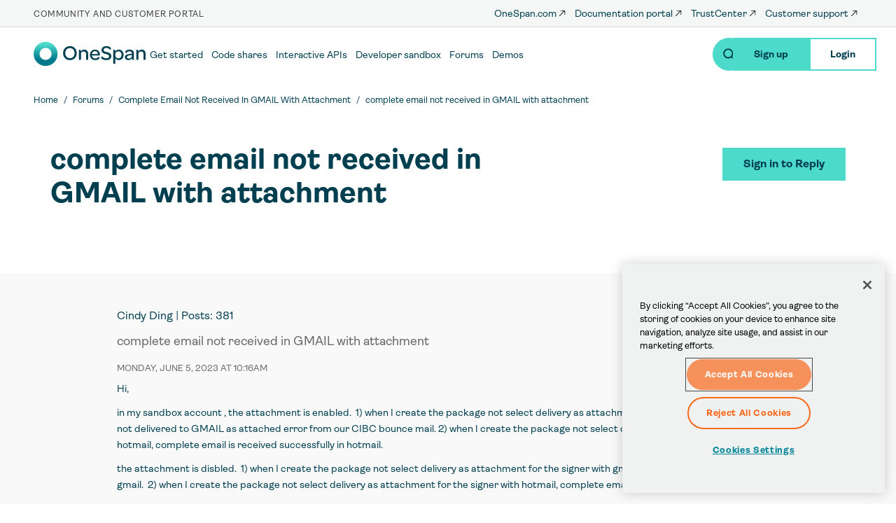

--- FILE ---
content_type: text/html; charset=UTF-8
request_url: https://community.onespan.com/comment/148946
body_size: 32270
content:
<!DOCTYPE html>
<html  lang="en" dir="ltr" prefix="og: https://ogp.me/ns#">
  <!-- 10.17.114.143 -->
  <!-- US -->
  <head>
    <meta http-equiv="x-ua-compatible" content="IE=edge">
          <!-- Google Tag Manager -->
      <script>(function(w,d,s,l,i){w[l]=w[l]||[];w[l].push({'gtm.start':
      new Date().getTime(),event:'gtm.js'});var f=d.getElementsByTagName(s)[0],
      j=d.createElement(s),dl=l!='dataLayer'?'&l='+l:'';j.async=true;j.src=
      'https://www.googletagmanager.com/gtm.js?id='+i+dl;f.parentNode.insertBefore(j,f);
      })(window,document,'script','dataLayer','GTM-MCRCZLV');</script>
      <!-- End Google Tag Manager -->
        <meta charset="utf-8" />
<meta name="description" content="Hi, in my sandbox account , the attachment is enabled. 1) when I create the package not select delivery as attachment for the signer with gmail, complete email is not delivered to GMAIL as attached error from our CIBC bounce mail. 2) when I create the package not select delivery as attachment for the signer with hotmail, complete email is received successfully in hotmail." />
<link rel="canonical" href="https://community.onespan.com/forum/complete-email-not-received-gmail-attachment" />
<meta property="og:title" content="complete email not received in GMAIL with attachment" />
<meta property="og:description" content="Hi, in my sandbox account , the attachment is enabled. 1) when I create the package not select delivery as attachment for the signer with gmail, complete email is not delivered to GMAIL as attached error from our CIBC bounce mail. 2) when I create the package not select delivery as attachment for the signer with hotmail, complete email is received successfully in hotmail." />
<meta name="twitter:card" content="summary_large_image" />
<meta name="twitter:description" content="Hi, in my sandbox account , the attachment is enabled. 1) when I create the package not select delivery as attachment for the signer with gmail, complete email is not delivered to GMAIL as attached error from our CIBC bounce mail. 2) when I create the package not select delivery as attachment for the signer with hotmail, complete email is received successfully in hotmail." />
<meta name="twitter:title" content="complete email not received in GMAIL with attachment" />
<meta name="Generator" content="Drupal 10 (https://www.drupal.org)" />
<meta name="MobileOptimized" content="width" />
<meta name="HandheldFriendly" content="true" />
<meta name="viewport" content="width=device-width, initial-scale=1.0" />
<link rel="icon" href="/themes/custom/onespan/favicon.ico" type="image/vnd.microsoft.icon" />
<link rel="alternate" hreflang="en" href="https://community.onespan.com/forum/complete-email-not-received-gmail-attachment" />

    <title>complete email not received in GMAIL with attachment | OneSpan Community Platform</title>
    <meta name="viewport" content="width=device-width, initial-scale=1">
    <link rel="stylesheet" media="all" href="/sites/default/files/css/css_-DKKDHCCUTHgY_vBI3Aa2C75UBk5hwgDj7qOgXYPVsI.css?delta=0&amp;language=en&amp;theme=onespan&amp;include=eJxtiFsOhDAIAC_UyJEItWi6QiHSru7tfXzvz2RmMvfOO_LpFlxwqXJnwMqNd5K0CK3wYJLaNqQPnSmqujC6-XDMYvMW8Oel-EVnhUzB6Vv5CHg5qZUh9xoFZlO19urwYke7APasOIA" />
<link rel="stylesheet" media="all" href="https://use.fontawesome.com/releases/v6.5.1/css/all.css" integrity="sha384-t1nt8BQoYMLFN5p42tRAtuAAFQaCQODekUVeKKZrEnEyp4H2R0RHFz0KWpmj7i8g" crossorigin="anonymous" />
<link rel="stylesheet" media="all" href="https://cdnjs.cloudflare.com/ajax/libs/magnific-popup.js/1.1.0/magnific-popup.css" integrity="sha384-aWjCoQWzMG6o+sx15PkZhgkV0dsuNvW7PBTwex1X3PXO3wIXrqU70AvBWfkQGK4E" crossorigin="anonymous" />
<link rel="stylesheet" media="all" href="https://fonts.googleapis.com/css?family=Montserrat:200,300,400,500,700,900" integrity="sha384-QweKU4Gb96atLFGU8+w5zIH7q1iBRYCfzuDSwsVinomsr+MGK6l/SjiSt//DC7Xv" crossorigin="anonymous" />
<link rel="stylesheet" media="all" href="https://cdnjs.cloudflare.com/ajax/libs/slick-carousel/1.8.1/slick.css" integrity="sha384-MUdXdzn1OB/0zkr4yGLnCqZ/n9ut5N7Ifes9RP2d5xKsTtcPiuiwthWczWuiqFOn" crossorigin="anonymous" />
<link rel="stylesheet" media="all" href="https://cdnjs.cloudflare.com/ajax/libs/slick-carousel/1.8.1/slick-theme.css" integrity="sha384-3wRRg17hVCopINZVYCqnfbgXE7aFPSvawmLWNPSiUPVx+HxY+yxb5Cwp5mT7RXPD" crossorigin="anonymous" />
<link rel="stylesheet" media="all" href="/sites/default/files/css/css_Jak3t2HghZblkofQnWJxQ64Ae8dOOkCVPOZfDkk0g3Q.css?delta=6&amp;language=en&amp;theme=onespan&amp;include=eJxtiFsOhDAIAC_UyJEItWi6QiHSru7tfXzvz2RmMvfOO_LpFlxwqXJnwMqNd5K0CK3wYJLaNqQPnSmqujC6-XDMYvMW8Oel-EVnhUzB6Vv5CHg5qZUh9xoFZlO19urwYke7APasOIA" />

    <link rel="preload" href="https://use.fontawesome.com/releases/v5.8.1/webfonts/fa-brands-400.woff2" as="font" type="font/woff2" crossorigin>
    <link rel="preload" href="https://use.fontawesome.com/releases/v5.8.1/webfonts/fa-solid-900.woff2" as="font" type="font/woff2" crossorigin>

          <!-- OneTrust Cookies Consent Notice start for community.onespan.com -->
      <script src="https://cdn.cookielaw.org/scripttemplates/otSDKStub.js"  type="text/javascript" charset="UTF-8" data-domain-script="99e7d26b-7ead-4759-989a-690217186633" ></script>
      <script type="text/javascript">
      function OptanonWrapper() { }
      </script>
      <!-- OneTrust Cookies Consent Notice end for community.onespan.com -->
    
    
          
  <script type="text/javascript">
    ;window.NREUM||(NREUM={});NREUM.init={distributed_tracing:{enabled:true},performance:{capture_measures:true},browser_consent_mode:{enabled:false},privacy:{cookies_enabled:true},ajax:{deny_list:["bam.nr-data.net"]}};

    ;NREUM.loader_config={accountID:"1834406",trustKey:"26315",agentID:"1835140121",licenseKey:"0c0973f47e",applicationID:"1835140121"};
    ;NREUM.info={beacon:"bam.nr-data.net",errorBeacon:"bam.nr-data.net",licenseKey:"0c0973f47e",applicationID:"1835140121",sa:1};
    ;/*! For license information please see nr-loader-spa-1.302.0.min.js.LICENSE.txt */
    (()=>{var e,t,r={384:(e,t,r)=>{"use strict";r.d(t,{NT:()=>a,US:()=>d,Zm:()=>s,bQ:()=>u,dV:()=>c,pV:()=>l});var n=r(6154),i=r(1863),o=r(1910);const a={beacon:"bam.nr-data.net",errorBeacon:"bam.nr-data.net"};function s(){return n.gm.NREUM||(n.gm.NREUM={}),void 0===n.gm.newrelic&&(n.gm.newrelic=n.gm.NREUM),n.gm.NREUM}function c(){let e=s();return e.o||(e.o={ST:n.gm.setTimeout,SI:n.gm.setImmediate||n.gm.setInterval,CT:n.gm.clearTimeout,XHR:n.gm.XMLHttpRequest,REQ:n.gm.Request,EV:n.gm.Event,PR:n.gm.Promise,MO:n.gm.MutationObserver,FETCH:n.gm.fetch,WS:n.gm.WebSocket},(0,o.i)(...Object.values(e.o))),e}function u(e,t){let r=s();r.initializedAgents??={},t.initializedAt={ms:(0,i.t)(),date:new Date},r.initializedAgents[e]=t}function d(e,t){s()[e]=t}function l(){return function(){let e=s();const t=e.info||{};e.info={beacon:a.beacon,errorBeacon:a.errorBeacon,...t}}(),function(){let e=s();const t=e.init||{};e.init={...t}}(),c(),function(){let e=s();const t=e.loader_config||{};e.loader_config={...t}}(),s()}},782:(e,t,r)=>{"use strict";r.d(t,{T:()=>n});const n=r(860).K7.pageViewTiming},860:(e,t,r)=>{"use strict";r.d(t,{$J:()=>d,K7:()=>c,P3:()=>u,XX:()=>i,Yy:()=>s,df:()=>o,qY:()=>n,v4:()=>a});const n="events",i="jserrors",o="browser/blobs",a="rum",s="browser/logs",c={ajax:"ajax",genericEvents:"generic_events",jserrors:i,logging:"logging",metrics:"metrics",pageAction:"page_action",pageViewEvent:"page_view_event",pageViewTiming:"page_view_timing",sessionReplay:"session_replay",sessionTrace:"session_trace",softNav:"soft_navigations",spa:"spa"},u={[c.pageViewEvent]:1,[c.pageViewTiming]:2,[c.metrics]:3,[c.jserrors]:4,[c.spa]:5,[c.ajax]:6,[c.sessionTrace]:7,[c.softNav]:8,[c.sessionReplay]:9,[c.logging]:10,[c.genericEvents]:11},d={[c.pageViewEvent]:a,[c.pageViewTiming]:n,[c.ajax]:n,[c.spa]:n,[c.softNav]:n,[c.metrics]:i,[c.jserrors]:i,[c.sessionTrace]:o,[c.sessionReplay]:o,[c.logging]:s,[c.genericEvents]:"ins"}},944:(e,t,r)=>{"use strict";r.d(t,{R:()=>i});var n=r(3241);function i(e,t){"function"==typeof console.debug&&(console.debug("New Relic Warning: https://github.com/newrelic/newrelic-browser-agent/blob/main/docs/warning-codes.md#".concat(e),t),(0,n.W)({agentIdentifier:null,drained:null,type:"data",name:"warn",feature:"warn",data:{code:e,secondary:t}}))}},993:(e,t,r)=>{"use strict";r.d(t,{A$:()=>o,ET:()=>a,TZ:()=>s,p_:()=>i});var n=r(860);const i={ERROR:"ERROR",WARN:"WARN",INFO:"INFO",DEBUG:"DEBUG",TRACE:"TRACE"},o={OFF:0,ERROR:1,WARN:2,INFO:3,DEBUG:4,TRACE:5},a="log",s=n.K7.logging},1687:(e,t,r)=>{"use strict";r.d(t,{Ak:()=>u,Ze:()=>f,x3:()=>d});var n=r(3241),i=r(7836),o=r(3606),a=r(860),s=r(2646);const c={};function u(e,t){const r={staged:!1,priority:a.P3[t]||0};l(e),c[e].get(t)||c[e].set(t,r)}function d(e,t){e&&c[e]&&(c[e].get(t)&&c[e].delete(t),p(e,t,!1),c[e].size&&h(e))}function l(e){if(!e)throw new Error("agentIdentifier required");c[e]||(c[e]=new Map)}function f(e="",t="feature",r=!1){if(l(e),!e||!c[e].get(t)||r)return p(e,t);c[e].get(t).staged=!0,h(e)}function h(e){const t=Array.from(c[e]);t.every(([e,t])=>t.staged)&&(t.sort((e,t)=>e[1].priority-t[1].priority),t.forEach(([t])=>{c[e].delete(t),p(e,t)}))}function p(e,t,r=!0){const a=e?i.ee.get(e):i.ee,c=o.i.handlers;if(!a.aborted&&a.backlog&&c){if((0,n.W)({agentIdentifier:e,type:"lifecycle",name:"drain",feature:t}),r){const e=a.backlog[t],r=c[t];if(r){for(let t=0;e&&t<e.length;++t)g(e[t],r);Object.entries(r).forEach(([e,t])=>{Object.values(t||{}).forEach(t=>{t[0]?.on&&t[0]?.context()instanceof s.y&&t[0].on(e,t[1])})})}}a.isolatedBacklog||delete c[t],a.backlog[t]=null,a.emit("drain-"+t,[])}}function g(e,t){var r=e[1];Object.values(t[r]||{}).forEach(t=>{var r=e[0];if(t[0]===r){var n=t[1],i=e[3],o=e[2];n.apply(i,o)}})}},1741:(e,t,r)=>{"use strict";r.d(t,{W:()=>o});var n=r(944),i=r(4261);class o{#e(e,...t){if(this[e]!==o.prototype[e])return this[e](...t);(0,n.R)(35,e)}addPageAction(e,t){return this.#e(i.hG,e,t)}register(e){return this.#e(i.eY,e)}recordCustomEvent(e,t){return this.#e(i.fF,e,t)}setPageViewName(e,t){return this.#e(i.Fw,e,t)}setCustomAttribute(e,t,r){return this.#e(i.cD,e,t,r)}noticeError(e,t){return this.#e(i.o5,e,t)}setUserId(e){return this.#e(i.Dl,e)}setApplicationVersion(e){return this.#e(i.nb,e)}setErrorHandler(e){return this.#e(i.bt,e)}addRelease(e,t){return this.#e(i.k6,e,t)}log(e,t){return this.#e(i.$9,e,t)}start(){return this.#e(i.d3)}finished(e){return this.#e(i.BL,e)}recordReplay(){return this.#e(i.CH)}pauseReplay(){return this.#e(i.Tb)}addToTrace(e){return this.#e(i.U2,e)}setCurrentRouteName(e){return this.#e(i.PA,e)}interaction(e){return this.#e(i.dT,e)}wrapLogger(e,t,r){return this.#e(i.Wb,e,t,r)}measure(e,t){return this.#e(i.V1,e,t)}}},1863:(e,t,r)=>{"use strict";function n(){return Math.floor(performance.now())}r.d(t,{t:()=>n})},1910:(e,t,r)=>{"use strict";r.d(t,{i:()=>o});var n=r(944);const i=new Map;function o(...e){return e.every(e=>{if(i.has(e))return i.get(e);const t="function"==typeof e&&e.toString().includes("[native code]");return t||(0,n.R)(64,e?.name||e?.toString()),i.set(e,t),t})}},2555:(e,t,r)=>{"use strict";r.d(t,{D:()=>s,f:()=>a});var n=r(384),i=r(8122);const o={beacon:n.NT.beacon,errorBeacon:n.NT.errorBeacon,licenseKey:void 0,applicationID:void 0,sa:void 0,queueTime:void 0,applicationTime:void 0,ttGuid:void 0,user:void 0,account:void 0,product:void 0,extra:void 0,jsAttributes:{},userAttributes:void 0,atts:void 0,transactionName:void 0,tNamePlain:void 0};function a(e){try{return!!e.licenseKey&&!!e.errorBeacon&&!!e.applicationID}catch(e){return!1}}const s=e=>(0,i.a)(e,o)},2614:(e,t,r)=>{"use strict";r.d(t,{BB:()=>a,H3:()=>n,g:()=>u,iL:()=>c,tS:()=>s,uh:()=>i,wk:()=>o});const n="NRBA",i="SESSION",o=144e5,a=18e5,s={STARTED:"session-started",PAUSE:"session-pause",RESET:"session-reset",RESUME:"session-resume",UPDATE:"session-update"},c={SAME_TAB:"same-tab",CROSS_TAB:"cross-tab"},u={OFF:0,FULL:1,ERROR:2}},2646:(e,t,r)=>{"use strict";r.d(t,{y:()=>n});class n{constructor(e){this.contextId=e}}},2843:(e,t,r)=>{"use strict";r.d(t,{u:()=>i});var n=r(3878);function i(e,t=!1,r,i){(0,n.DD)("visibilitychange",function(){if(t)return void("hidden"===document.visibilityState&&e());e(document.visibilityState)},r,i)}},3241:(e,t,r)=>{"use strict";r.d(t,{W:()=>o});var n=r(6154);const i="newrelic";function o(e={}){try{n.gm.dispatchEvent(new CustomEvent(i,{detail:e}))}catch(e){}}},3304:(e,t,r)=>{"use strict";r.d(t,{A:()=>o});var n=r(7836);const i=()=>{const e=new WeakSet;return(t,r)=>{if("object"==typeof r&&null!==r){if(e.has(r))return;e.add(r)}return r}};function o(e){try{return JSON.stringify(e,i())??""}catch(e){try{n.ee.emit("internal-error",[e])}catch(e){}return""}}},3333:(e,t,r)=>{"use strict";r.d(t,{$v:()=>d,TZ:()=>n,Xh:()=>c,Zp:()=>i,kd:()=>u,mq:()=>s,nf:()=>a,qN:()=>o});const n=r(860).K7.genericEvents,i=["auxclick","click","copy","keydown","paste","scrollend"],o=["focus","blur"],a=4,s=1e3,c=2e3,u=["PageAction","UserAction","BrowserPerformance"],d={RESOURCES:"experimental.resources",REGISTER:"register"}},3434:(e,t,r)=>{"use strict";r.d(t,{Jt:()=>o,YM:()=>u});var n=r(7836),i=r(5607);const o="nr@original:".concat(i.W),a=50;var s=Object.prototype.hasOwnProperty,c=!1;function u(e,t){return e||(e=n.ee),r.inPlace=function(e,t,n,i,o){n||(n="");const a="-"===n.charAt(0);for(let s=0;s<t.length;s++){const c=t[s],u=e[c];l(u)||(e[c]=r(u,a?c+n:n,i,c,o))}},r.flag=o,r;function r(t,r,n,c,u){return l(t)?t:(r||(r=""),nrWrapper[o]=t,function(e,t,r){if(Object.defineProperty&&Object.keys)try{return Object.keys(e).forEach(function(r){Object.defineProperty(t,r,{get:function(){return e[r]},set:function(t){return e[r]=t,t}})}),t}catch(e){d([e],r)}for(var n in e)s.call(e,n)&&(t[n]=e[n])}(t,nrWrapper,e),nrWrapper);function nrWrapper(){var o,s,l,f;let h;try{s=this,o=[...arguments],l="function"==typeof n?n(o,s):n||{}}catch(t){d([t,"",[o,s,c],l],e)}i(r+"start",[o,s,c],l,u);const p=performance.now();let g;try{return f=t.apply(s,o),g=performance.now(),f}catch(e){throw g=performance.now(),i(r+"err",[o,s,e],l,u),h=e,h}finally{const e=g-p,t={start:p,end:g,duration:e,isLongTask:e>=a,methodName:c,thrownError:h};t.isLongTask&&i("long-task",[t,s],l,u),i(r+"end",[o,s,f],l,u)}}}function i(r,n,i,o){if(!c||t){var a=c;c=!0;try{e.emit(r,n,i,t,o)}catch(t){d([t,r,n,i],e)}c=a}}}function d(e,t){t||(t=n.ee);try{t.emit("internal-error",e)}catch(e){}}function l(e){return!(e&&"function"==typeof e&&e.apply&&!e[o])}},3606:(e,t,r)=>{"use strict";r.d(t,{i:()=>o});var n=r(9908);o.on=a;var i=o.handlers={};function o(e,t,r,o){a(o||n.d,i,e,t,r)}function a(e,t,r,i,o){o||(o="feature"),e||(e=n.d);var a=t[o]=t[o]||{};(a[r]=a[r]||[]).push([e,i])}},3738:(e,t,r)=>{"use strict";r.d(t,{He:()=>i,Kp:()=>s,Lc:()=>u,Rz:()=>d,TZ:()=>n,bD:()=>o,d3:()=>a,jx:()=>l,sl:()=>f,uP:()=>c});const n=r(860).K7.sessionTrace,i="bstResource",o="resource",a="-start",s="-end",c="fn"+a,u="fn"+s,d="pushState",l=1e3,f=3e4},3785:(e,t,r)=>{"use strict";r.d(t,{R:()=>c,b:()=>u});var n=r(9908),i=r(1863),o=r(860),a=r(8154),s=r(993);function c(e,t,r={},c=s.p_.INFO,u,d=(0,i.t)()){(0,n.p)(a.xV,["API/logging/".concat(c.toLowerCase(),"/called")],void 0,o.K7.metrics,e),(0,n.p)(s.ET,[d,t,r,c,u],void 0,o.K7.logging,e)}function u(e){return"string"==typeof e&&Object.values(s.p_).some(t=>t===e.toUpperCase().trim())}},3878:(e,t,r)=>{"use strict";function n(e,t){return{capture:e,passive:!1,signal:t}}function i(e,t,r=!1,i){window.addEventListener(e,t,n(r,i))}function o(e,t,r=!1,i){document.addEventListener(e,t,n(r,i))}r.d(t,{DD:()=>o,jT:()=>n,sp:()=>i})},3962:(e,t,r)=>{"use strict";r.d(t,{AM:()=>a,O2:()=>l,OV:()=>o,Qu:()=>f,TZ:()=>c,ih:()=>h,pP:()=>s,t1:()=>d,tC:()=>i,wD:()=>u});var n=r(860);const i=["click","keydown","submit"],o="popstate",a="api",s="initialPageLoad",c=n.K7.softNav,u=5e3,d=500,l={INITIAL_PAGE_LOAD:"",ROUTE_CHANGE:1,UNSPECIFIED:2},f={INTERACTION:1,AJAX:2,CUSTOM_END:3,CUSTOM_TRACER:4},h={IP:"in progress",PF:"pending finish",FIN:"finished",CAN:"cancelled"}},4234:(e,t,r)=>{"use strict";r.d(t,{W:()=>o});var n=r(7836),i=r(1687);class o{constructor(e,t){this.agentIdentifier=e,this.ee=n.ee.get(e),this.featureName=t,this.blocked=!1}deregisterDrain(){(0,i.x3)(this.agentIdentifier,this.featureName)}}},4261:(e,t,r)=>{"use strict";r.d(t,{$9:()=>d,BL:()=>c,CH:()=>p,Dl:()=>R,Fw:()=>w,PA:()=>v,Pl:()=>n,Tb:()=>f,U2:()=>a,V1:()=>E,Wb:()=>T,bt:()=>y,cD:()=>b,d3:()=>x,dT:()=>u,eY:()=>g,fF:()=>h,hG:()=>o,hw:()=>i,k6:()=>s,nb:()=>m,o5:()=>l});const n="api-",i=n+"ixn-",o="addPageAction",a="addToTrace",s="addRelease",c="finished",u="interaction",d="log",l="noticeError",f="pauseReplay",h="recordCustomEvent",p="recordReplay",g="register",m="setApplicationVersion",v="setCurrentRouteName",b="setCustomAttribute",y="setErrorHandler",w="setPageViewName",R="setUserId",x="start",T="wrapLogger",E="measure"},4387:(e,t,r)=>{"use strict";function n(e={}){return!(!e.id||!e.name)}function i(e,t){if(2!==t?.harvestEndpointVersion)return{};const r=t.agentRef.runtime.appMetadata.agents[0].entityGuid;return n(e)?{"mfe.id":e.id,"mfe.name":e.name,eventSource:"MicroFrontendBrowserAgent","parent.id":r}:{"entity.guid":r,appId:t.agentRef.info.applicationID}}r.d(t,{U:()=>i,c:()=>n})},5205:(e,t,r)=>{"use strict";r.d(t,{j:()=>_});var n=r(384),i=r(1741);var o=r(2555),a=r(3333);const s=e=>{if(!e||"string"!=typeof e)return!1;try{document.createDocumentFragment().querySelector(e)}catch{return!1}return!0};var c=r(2614),u=r(944),d=r(8122);const l="[data-nr-mask]",f=e=>(0,d.a)(e,(()=>{const e={feature_flags:[],experimental:{allow_registered_children:!1,resources:!1},mask_selector:"*",block_selector:"[data-nr-block]",mask_input_options:{color:!1,date:!1,"datetime-local":!1,email:!1,month:!1,number:!1,range:!1,search:!1,tel:!1,text:!1,time:!1,url:!1,week:!1,textarea:!1,select:!1,password:!0}};return{ajax:{deny_list:void 0,block_internal:!0,enabled:!0,autoStart:!0},api:{get allow_registered_children(){return e.feature_flags.includes(a.$v.REGISTER)||e.experimental.allow_registered_children},set allow_registered_children(t){e.experimental.allow_registered_children=t},duplicate_registered_data:!1},distributed_tracing:{enabled:void 0,exclude_newrelic_header:void 0,cors_use_newrelic_header:void 0,cors_use_tracecontext_headers:void 0,allowed_origins:void 0},get feature_flags(){return e.feature_flags},set feature_flags(t){e.feature_flags=t},generic_events:{enabled:!0,autoStart:!0},harvest:{interval:30},jserrors:{enabled:!0,autoStart:!0},logging:{enabled:!0,autoStart:!0},metrics:{enabled:!0,autoStart:!0},obfuscate:void 0,page_action:{enabled:!0},page_view_event:{enabled:!0,autoStart:!0},page_view_timing:{enabled:!0,autoStart:!0},performance:{capture_marks:!1,capture_measures:!1,capture_detail:!0,resources:{get enabled(){return e.feature_flags.includes(a.$v.RESOURCES)||e.experimental.resources},set enabled(t){e.experimental.resources=t},asset_types:[],first_party_domains:[],ignore_newrelic:!0}},privacy:{cookies_enabled:!0},proxy:{assets:void 0,beacon:void 0},session:{expiresMs:c.wk,inactiveMs:c.BB},session_replay:{autoStart:!0,enabled:!1,preload:!1,sampling_rate:10,error_sampling_rate:100,collect_fonts:!1,inline_images:!1,fix_stylesheets:!0,mask_all_inputs:!0,get mask_text_selector(){return e.mask_selector},set mask_text_selector(t){s(t)?e.mask_selector="".concat(t,",").concat(l):""===t||null===t?e.mask_selector=l:(0,u.R)(5,t)},get block_class(){return"nr-block"},get ignore_class(){return"nr-ignore"},get mask_text_class(){return"nr-mask"},get block_selector(){return e.block_selector},set block_selector(t){s(t)?e.block_selector+=",".concat(t):""!==t&&(0,u.R)(6,t)},get mask_input_options(){return e.mask_input_options},set mask_input_options(t){t&&"object"==typeof t?e.mask_input_options={...t,password:!0}:(0,u.R)(7,t)}},session_trace:{enabled:!0,autoStart:!0},soft_navigations:{enabled:!0,autoStart:!0},spa:{enabled:!0,autoStart:!0},ssl:void 0,user_actions:{enabled:!0,elementAttributes:["id","className","tagName","type"]}}})());var h=r(6154),p=r(9324);let g=0;const m={buildEnv:p.F3,distMethod:p.Xs,version:p.xv,originTime:h.WN},v={appMetadata:{},customTransaction:void 0,denyList:void 0,disabled:!1,harvester:void 0,isolatedBacklog:!1,isRecording:!1,loaderType:void 0,maxBytes:3e4,obfuscator:void 0,onerror:void 0,ptid:void 0,releaseIds:{},session:void 0,timeKeeper:void 0,registeredEntities:[],jsAttributesMetadata:{bytes:0},get harvestCount(){return++g}},b=e=>{const t=(0,d.a)(e,v),r=Object.keys(m).reduce((e,t)=>(e[t]={value:m[t],writable:!1,configurable:!0,enumerable:!0},e),{});return Object.defineProperties(t,r)};var y=r(5701);const w=e=>{const t=e.startsWith("http");e+="/",r.p=t?e:"https://"+e};var R=r(7836),x=r(3241);const T={accountID:void 0,trustKey:void 0,agentID:void 0,licenseKey:void 0,applicationID:void 0,xpid:void 0},E=e=>(0,d.a)(e,T),A=new Set;function _(e,t={},r,a){let{init:s,info:c,loader_config:u,runtime:d={},exposed:l=!0}=t;if(!c){const e=(0,n.pV)();s=e.init,c=e.info,u=e.loader_config}e.init=f(s||{}),e.loader_config=E(u||{}),c.jsAttributes??={},h.bv&&(c.jsAttributes.isWorker=!0),e.info=(0,o.D)(c);const p=e.init,g=[c.beacon,c.errorBeacon];A.has(e.agentIdentifier)||(p.proxy.assets&&(w(p.proxy.assets),g.push(p.proxy.assets)),p.proxy.beacon&&g.push(p.proxy.beacon),e.beacons=[...g],function(e){const t=(0,n.pV)();Object.getOwnPropertyNames(i.W.prototype).forEach(r=>{const n=i.W.prototype[r];if("function"!=typeof n||"constructor"===n)return;let o=t[r];e[r]&&!1!==e.exposed&&"micro-agent"!==e.runtime?.loaderType&&(t[r]=(...t)=>{const n=e[r](...t);return o?o(...t):n})})}(e),(0,n.US)("activatedFeatures",y.B),e.runSoftNavOverSpa&&=!0===p.soft_navigations.enabled&&p.feature_flags.includes("soft_nav")),d.denyList=[...p.ajax.deny_list||[],...p.ajax.block_internal?g:[]],d.ptid=e.agentIdentifier,d.loaderType=r,e.runtime=b(d),A.has(e.agentIdentifier)||(e.ee=R.ee.get(e.agentIdentifier),e.exposed=l,(0,x.W)({agentIdentifier:e.agentIdentifier,drained:!!y.B?.[e.agentIdentifier],type:"lifecycle",name:"initialize",feature:void 0,data:e.config})),A.add(e.agentIdentifier)}},5270:(e,t,r)=>{"use strict";r.d(t,{Aw:()=>a,SR:()=>o,rF:()=>s});var n=r(384),i=r(7767);function o(e){return!!(0,n.dV)().o.MO&&(0,i.V)(e)&&!0===e?.session_trace.enabled}function a(e){return!0===e?.session_replay.preload&&o(e)}function s(e,t){try{if("string"==typeof t?.type){if("password"===t.type.toLowerCase())return"*".repeat(e?.length||0);if(void 0!==t?.dataset?.nrUnmask||t?.classList?.contains("nr-unmask"))return e}}catch(e){}return"string"==typeof e?e.replace(/[\S]/g,"*"):"*".repeat(e?.length||0)}},5289:(e,t,r)=>{"use strict";r.d(t,{GG:()=>o,Qr:()=>s,sB:()=>a});var n=r(3878);function i(){return"undefined"==typeof document||"complete"===document.readyState}function o(e,t){if(i())return e();(0,n.sp)("load",e,t)}function a(e){if(i())return e();(0,n.DD)("DOMContentLoaded",e)}function s(e){if(i())return e();(0,n.sp)("popstate",e)}},5607:(e,t,r)=>{"use strict";r.d(t,{W:()=>n});const n=(0,r(9566).bz)()},5701:(e,t,r)=>{"use strict";r.d(t,{B:()=>o,t:()=>a});var n=r(3241);const i=new Set,o={};function a(e,t){const r=t.agentIdentifier;o[r]??={},e&&"object"==typeof e&&(i.has(r)||(t.ee.emit("rumresp",[e]),o[r]=e,i.add(r),(0,n.W)({agentIdentifier:r,loaded:!0,drained:!0,type:"lifecycle",name:"load",feature:void 0,data:e})))}},6154:(e,t,r)=>{"use strict";r.d(t,{A4:()=>s,OF:()=>d,RI:()=>i,WN:()=>h,bv:()=>o,gm:()=>a,lR:()=>f,m:()=>u,mw:()=>c,sb:()=>l});var n=r(1863);const i="undefined"!=typeof window&&!!window.document,o="undefined"!=typeof WorkerGlobalScope&&("undefined"!=typeof self&&self instanceof WorkerGlobalScope&&self.navigator instanceof WorkerNavigator||"undefined"!=typeof globalThis&&globalThis instanceof WorkerGlobalScope&&globalThis.navigator instanceof WorkerNavigator),a=i?window:"undefined"!=typeof WorkerGlobalScope&&("undefined"!=typeof self&&self instanceof WorkerGlobalScope&&self||"undefined"!=typeof globalThis&&globalThis instanceof WorkerGlobalScope&&globalThis),s="complete"===a?.document?.readyState,c=Boolean("hidden"===a?.document?.visibilityState),u=""+a?.location,d=/iPad|iPhone|iPod/.test(a.navigator?.userAgent),l=d&&"undefined"==typeof SharedWorker,f=(()=>{const e=a.navigator?.userAgent?.match(/Firefox[/\s](\d+\.\d+)/);return Array.isArray(e)&&e.length>=2?+e[1]:0})(),h=Date.now()-(0,n.t)()},6344:(e,t,r)=>{"use strict";r.d(t,{BB:()=>d,G4:()=>o,Qb:()=>l,TZ:()=>i,Ug:()=>a,_s:()=>s,bc:()=>u,yP:()=>c});var n=r(2614);const i=r(860).K7.sessionReplay,o={RECORD:"recordReplay",PAUSE:"pauseReplay",ERROR_DURING_REPLAY:"errorDuringReplay"},a=.12,s={DomContentLoaded:0,Load:1,FullSnapshot:2,IncrementalSnapshot:3,Meta:4,Custom:5},c={[n.g.ERROR]:15e3,[n.g.FULL]:3e5,[n.g.OFF]:0},u={RESET:{message:"Session was reset",sm:"Reset"},IMPORT:{message:"Recorder failed to import",sm:"Import"},TOO_MANY:{message:"429: Too Many Requests",sm:"Too-Many"},TOO_BIG:{message:"Payload was too large",sm:"Too-Big"},CROSS_TAB:{message:"Session Entity was set to OFF on another tab",sm:"Cross-Tab"},ENTITLEMENTS:{message:"Session Replay is not allowed and will not be started",sm:"Entitlement"}},d=5e3,l={API:"api",RESUME:"resume",SWITCH_TO_FULL:"switchToFull",INITIALIZE:"initialize",PRELOAD:"preload"}},6389:(e,t,r)=>{"use strict";function n(e,t=500,r={}){const n=r?.leading||!1;let i;return(...r)=>{n&&void 0===i&&(e.apply(this,r),i=setTimeout(()=>{i=clearTimeout(i)},t)),n||(clearTimeout(i),i=setTimeout(()=>{e.apply(this,r)},t))}}function i(e){let t=!1;return(...r)=>{t||(t=!0,e.apply(this,r))}}r.d(t,{J:()=>i,s:()=>n})},6630:(e,t,r)=>{"use strict";r.d(t,{T:()=>n});const n=r(860).K7.pageViewEvent},6774:(e,t,r)=>{"use strict";r.d(t,{T:()=>n});const n=r(860).K7.jserrors},7295:(e,t,r)=>{"use strict";r.d(t,{Xv:()=>a,gX:()=>i,iW:()=>o});var n=[];function i(e){if(!e||o(e))return!1;if(0===n.length)return!0;for(var t=0;t<n.length;t++){var r=n[t];if("*"===r.hostname)return!1;if(s(r.hostname,e.hostname)&&c(r.pathname,e.pathname))return!1}return!0}function o(e){return void 0===e.hostname}function a(e){if(n=[],e&&e.length)for(var t=0;t<e.length;t++){let r=e[t];if(!r)continue;0===r.indexOf("http://")?r=r.substring(7):0===r.indexOf("https://")&&(r=r.substring(8));const i=r.indexOf("/");let o,a;i>0?(o=r.substring(0,i),a=r.substring(i)):(o=r,a="");let[s]=o.split(":");n.push({hostname:s,pathname:a})}}function s(e,t){return!(e.length>t.length)&&t.indexOf(e)===t.length-e.length}function c(e,t){return 0===e.indexOf("/")&&(e=e.substring(1)),0===t.indexOf("/")&&(t=t.substring(1)),""===e||e===t}},7378:(e,t,r)=>{"use strict";r.d(t,{$p:()=>x,BR:()=>b,Kp:()=>R,L3:()=>y,Lc:()=>c,NC:()=>o,SG:()=>d,TZ:()=>i,U6:()=>p,UT:()=>m,d3:()=>w,dT:()=>f,e5:()=>E,gx:()=>v,l9:()=>l,oW:()=>h,op:()=>g,rw:()=>u,tH:()=>A,uP:()=>s,wW:()=>T,xq:()=>a});var n=r(384);const i=r(860).K7.spa,o=["click","submit","keypress","keydown","keyup","change"],a=999,s="fn-start",c="fn-end",u="cb-start",d="api-ixn-",l="remaining",f="interaction",h="spaNode",p="jsonpNode",g="fetch-start",m="fetch-done",v="fetch-body-",b="jsonp-end",y=(0,n.dV)().o.ST,w="-start",R="-end",x="-body",T="cb"+R,E="jsTime",A="fetch"},7485:(e,t,r)=>{"use strict";r.d(t,{D:()=>i});var n=r(6154);function i(e){if(0===(e||"").indexOf("data:"))return{protocol:"data"};try{const t=new URL(e,location.href),r={port:t.port,hostname:t.hostname,pathname:t.pathname,search:t.search,protocol:t.protocol.slice(0,t.protocol.indexOf(":")),sameOrigin:t.protocol===n.gm?.location?.protocol&&t.host===n.gm?.location?.host};return r.port&&""!==r.port||("http:"===t.protocol&&(r.port="80"),"https:"===t.protocol&&(r.port="443")),r.pathname&&""!==r.pathname?r.pathname.startsWith("/")||(r.pathname="/".concat(r.pathname)):r.pathname="/",r}catch(e){return{}}}},7699:(e,t,r)=>{"use strict";r.d(t,{It:()=>o,KC:()=>s,No:()=>i,qh:()=>a});var n=r(860);const i=16e3,o=1e6,a="SESSION_ERROR",s={[n.K7.logging]:!0,[n.K7.genericEvents]:!1,[n.K7.jserrors]:!1,[n.K7.ajax]:!1}},7767:(e,t,r)=>{"use strict";r.d(t,{V:()=>i});var n=r(6154);const i=e=>n.RI&&!0===e?.privacy.cookies_enabled},7836:(e,t,r)=>{"use strict";r.d(t,{P:()=>s,ee:()=>c});var n=r(384),i=r(8990),o=r(2646),a=r(5607);const s="nr@context:".concat(a.W),c=function e(t,r){var n={},a={},d={},l=!1;try{l=16===r.length&&u.initializedAgents?.[r]?.runtime.isolatedBacklog}catch(e){}var f={on:p,addEventListener:p,removeEventListener:function(e,t){var r=n[e];if(!r)return;for(var i=0;i<r.length;i++)r[i]===t&&r.splice(i,1)},emit:function(e,r,n,i,o){!1!==o&&(o=!0);if(c.aborted&&!i)return;t&&o&&t.emit(e,r,n);var s=h(n);g(e).forEach(e=>{e.apply(s,r)});var u=v()[a[e]];u&&u.push([f,e,r,s]);return s},get:m,listeners:g,context:h,buffer:function(e,t){const r=v();if(t=t||"feature",f.aborted)return;Object.entries(e||{}).forEach(([e,n])=>{a[n]=t,t in r||(r[t]=[])})},abort:function(){f._aborted=!0,Object.keys(f.backlog).forEach(e=>{delete f.backlog[e]})},isBuffering:function(e){return!!v()[a[e]]},debugId:r,backlog:l?{}:t&&"object"==typeof t.backlog?t.backlog:{},isolatedBacklog:l};return Object.defineProperty(f,"aborted",{get:()=>{let e=f._aborted||!1;return e||(t&&(e=t.aborted),e)}}),f;function h(e){return e&&e instanceof o.y?e:e?(0,i.I)(e,s,()=>new o.y(s)):new o.y(s)}function p(e,t){n[e]=g(e).concat(t)}function g(e){return n[e]||[]}function m(t){return d[t]=d[t]||e(f,t)}function v(){return f.backlog}}(void 0,"globalEE"),u=(0,n.Zm)();u.ee||(u.ee=c)},8122:(e,t,r)=>{"use strict";r.d(t,{a:()=>i});var n=r(944);function i(e,t){try{if(!e||"object"!=typeof e)return(0,n.R)(3);if(!t||"object"!=typeof t)return(0,n.R)(4);const r=Object.create(Object.getPrototypeOf(t),Object.getOwnPropertyDescriptors(t)),o=0===Object.keys(r).length?e:r;for(let a in o)if(void 0!==e[a])try{if(null===e[a]){r[a]=null;continue}Array.isArray(e[a])&&Array.isArray(t[a])?r[a]=Array.from(new Set([...e[a],...t[a]])):"object"==typeof e[a]&&"object"==typeof t[a]?r[a]=i(e[a],t[a]):r[a]=e[a]}catch(e){r[a]||(0,n.R)(1,e)}return r}catch(e){(0,n.R)(2,e)}}},8139:(e,t,r)=>{"use strict";r.d(t,{u:()=>f});var n=r(7836),i=r(3434),o=r(8990),a=r(6154);const s={},c=a.gm.XMLHttpRequest,u="addEventListener",d="removeEventListener",l="nr@wrapped:".concat(n.P);function f(e){var t=function(e){return(e||n.ee).get("events")}(e);if(s[t.debugId]++)return t;s[t.debugId]=1;var r=(0,i.YM)(t,!0);function f(e){r.inPlace(e,[u,d],"-",p)}function p(e,t){return e[1]}return"getPrototypeOf"in Object&&(a.RI&&h(document,f),c&&h(c.prototype,f),h(a.gm,f)),t.on(u+"-start",function(e,t){var n=e[1];if(null!==n&&("function"==typeof n||"object"==typeof n)&&"newrelic"!==e[0]){var i=(0,o.I)(n,l,function(){var e={object:function(){if("function"!=typeof n.handleEvent)return;return n.handleEvent.apply(n,arguments)},function:n}[typeof n];return e?r(e,"fn-",null,e.name||"anonymous"):n});this.wrapped=e[1]=i}}),t.on(d+"-start",function(e){e[1]=this.wrapped||e[1]}),t}function h(e,t,...r){let n=e;for(;"object"==typeof n&&!Object.prototype.hasOwnProperty.call(n,u);)n=Object.getPrototypeOf(n);n&&t(n,...r)}},8154:(e,t,r)=>{"use strict";r.d(t,{z_:()=>o,XG:()=>s,TZ:()=>n,rs:()=>i,xV:()=>a});r(6154),r(9566),r(384);const n=r(860).K7.metrics,i="sm",o="cm",a="storeSupportabilityMetrics",s="storeEventMetrics"},8374:(e,t,r)=>{r.nc=(()=>{try{return document?.currentScript?.nonce}catch(e){}return""})()},8990:(e,t,r)=>{"use strict";r.d(t,{I:()=>i});var n=Object.prototype.hasOwnProperty;function i(e,t,r){if(n.call(e,t))return e[t];var i=r();if(Object.defineProperty&&Object.keys)try{return Object.defineProperty(e,t,{value:i,writable:!0,enumerable:!1}),i}catch(e){}return e[t]=i,i}},9300:(e,t,r)=>{"use strict";r.d(t,{T:()=>n});const n=r(860).K7.ajax},9324:(e,t,r)=>{"use strict";r.d(t,{AJ:()=>a,F3:()=>i,Xs:()=>o,Yq:()=>s,xv:()=>n});const n="1.302.0",i="PROD",o="CDN",a="@newrelic/rrweb",s="1.0.1"},9566:(e,t,r)=>{"use strict";r.d(t,{LA:()=>s,ZF:()=>c,bz:()=>a,el:()=>u});var n=r(6154);const i="xxxxxxxx-xxxx-4xxx-yxxx-xxxxxxxxxxxx";function o(e,t){return e?15&e[t]:16*Math.random()|0}function a(){const e=n.gm?.crypto||n.gm?.msCrypto;let t,r=0;return e&&e.getRandomValues&&(t=e.getRandomValues(new Uint8Array(30))),i.split("").map(e=>"x"===e?o(t,r++).toString(16):"y"===e?(3&o()|8).toString(16):e).join("")}function s(e){const t=n.gm?.crypto||n.gm?.msCrypto;let r,i=0;t&&t.getRandomValues&&(r=t.getRandomValues(new Uint8Array(e)));const a=[];for(var s=0;s<e;s++)a.push(o(r,i++).toString(16));return a.join("")}function c(){return s(16)}function u(){return s(32)}},9908:(e,t,r)=>{"use strict";r.d(t,{d:()=>n,p:()=>i});var n=r(7836).ee.get("handle");function i(e,t,r,i,o){o?(o.buffer([e],i),o.emit(e,t,r)):(n.buffer([e],i),n.emit(e,t,r))}}},n={};function i(e){var t=n[e];if(void 0!==t)return t.exports;var o=n[e]={exports:{}};return r[e](o,o.exports,i),o.exports}i.m=r,i.d=(e,t)=>{for(var r in t)i.o(t,r)&&!i.o(e,r)&&Object.defineProperty(e,r,{enumerable:!0,get:t[r]})},i.f={},i.e=e=>Promise.all(Object.keys(i.f).reduce((t,r)=>(i.f[r](e,t),t),[])),i.u=e=>({212:"nr-spa-compressor",249:"nr-spa-recorder",478:"nr-spa"}[e]+"-1.302.0.min.js"),i.o=(e,t)=>Object.prototype.hasOwnProperty.call(e,t),e={},t="NRBA-1.302.0.PROD:",i.l=(r,n,o,a)=>{if(e[r])e[r].push(n);else{var s,c;if(void 0!==o)for(var u=document.getElementsByTagName("script"),d=0;d<u.length;d++){var l=u[d];if(l.getAttribute("src")==r||l.getAttribute("data-webpack")==t+o){s=l;break}}if(!s){c=!0;var f={478:"sha512-et4eqFkcD6+Z71h33KYPiiAOMr5fyZ1HImNOrGswghuDrKIj7niWOwg3RWg+8TpTcZ0yzzll8oYNDiAX1WXraw==",249:"sha512-m/7InETzWcM0kCLJfqT/2vmV1Zs98JekxGeUcmQe9kauyn31VeP+2xJH+qt156WKCOLL7p503ATnehElqw1gnQ==",212:"sha512-Ed30EgOV4akpDvOaqpf/6nP9OreWlwun3X9xxl+erWeEjX64VUNxzVFPixvdU+WbzLtJS9S8j8phFbfXxEyvJg=="};(s=document.createElement("script")).charset="utf-8",i.nc&&s.setAttribute("nonce",i.nc),s.setAttribute("data-webpack",t+o),s.src=r,0!==s.src.indexOf(window.location.origin+"/")&&(s.crossOrigin="anonymous"),f[a]&&(s.integrity=f[a])}e[r]=[n];var h=(t,n)=>{s.onerror=s.onload=null,clearTimeout(p);var i=e[r];if(delete e[r],s.parentNode&&s.parentNode.removeChild(s),i&&i.forEach(e=>e(n)),t)return t(n)},p=setTimeout(h.bind(null,void 0,{type:"timeout",target:s}),12e4);s.onerror=h.bind(null,s.onerror),s.onload=h.bind(null,s.onload),c&&document.head.appendChild(s)}},i.r=e=>{"undefined"!=typeof Symbol&&Symbol.toStringTag&&Object.defineProperty(e,Symbol.toStringTag,{value:"Module"}),Object.defineProperty(e,"__esModule",{value:!0})},i.p="https://js-agent.newrelic.com/",(()=>{var e={38:0,788:0};i.f.j=(t,r)=>{var n=i.o(e,t)?e[t]:void 0;if(0!==n)if(n)r.push(n[2]);else{var o=new Promise((r,i)=>n=e[t]=[r,i]);r.push(n[2]=o);var a=i.p+i.u(t),s=new Error;i.l(a,r=>{if(i.o(e,t)&&(0!==(n=e[t])&&(e[t]=void 0),n)){var o=r&&("load"===r.type?"missing":r.type),a=r&&r.target&&r.target.src;s.message="Loading chunk "+t+" failed.\n("+o+": "+a+")",s.name="ChunkLoadError",s.type=o,s.request=a,n[1](s)}},"chunk-"+t,t)}};var t=(t,r)=>{var n,o,[a,s,c]=r,u=0;if(a.some(t=>0!==e[t])){for(n in s)i.o(s,n)&&(i.m[n]=s[n]);if(c)c(i)}for(t&&t(r);u<a.length;u++)o=a[u],i.o(e,o)&&e[o]&&e[o][0](),e[o]=0},r=self["webpackChunk:NRBA-1.302.0.PROD"]=self["webpackChunk:NRBA-1.302.0.PROD"]||[];r.forEach(t.bind(null,0)),r.push=t.bind(null,r.push.bind(r))})(),(()=>{"use strict";i(8374);var e=i(9566),t=i(1741);class r extends t.W{agentIdentifier=(0,e.LA)(16)}var n=i(860);const o=Object.values(n.K7);var a=i(5205);var s=i(9908),c=i(1863),u=i(4261),d=i(3241),l=i(944),f=i(5701),h=i(8154);function p(e,t,i,o){const a=o||i;!a||a[e]&&a[e]!==r.prototype[e]||(a[e]=function(){(0,s.p)(h.xV,["API/"+e+"/called"],void 0,n.K7.metrics,i.ee),(0,d.W)({agentIdentifier:i.agentIdentifier,drained:!!f.B?.[i.agentIdentifier],type:"data",name:"api",feature:u.Pl+e,data:{}});try{return t.apply(this,arguments)}catch(e){(0,l.R)(23,e)}})}function g(e,t,r,n,i){const o=e.info;null===r?delete o.jsAttributes[t]:o.jsAttributes[t]=r,(i||null===r)&&(0,s.p)(u.Pl+n,[(0,c.t)(),t,r],void 0,"session",e.ee)}var m=i(1687),v=i(4234),b=i(5289),y=i(6154),w=i(5270),R=i(7767),x=i(6389),T=i(7699);class E extends v.W{constructor(e,t){super(e.agentIdentifier,t),this.agentRef=e,this.abortHandler=void 0,this.featAggregate=void 0,this.onAggregateImported=void 0,this.deferred=Promise.resolve(),!1===e.init[this.featureName].autoStart?this.deferred=new Promise((t,r)=>{this.ee.on("manual-start-all",(0,x.J)(()=>{(0,m.Ak)(e.agentIdentifier,this.featureName),t()}))}):(0,m.Ak)(e.agentIdentifier,t)}importAggregator(e,t,r={}){if(this.featAggregate)return;let n;this.onAggregateImported=new Promise(e=>{n=e});const o=async()=>{let o;await this.deferred;try{if((0,R.V)(e.init)){const{setupAgentSession:t}=await i.e(478).then(i.bind(i,8766));o=t(e)}}catch(e){(0,l.R)(20,e),this.ee.emit("internal-error",[e]),(0,s.p)(T.qh,[e],void 0,this.featureName,this.ee)}try{if(!this.#t(this.featureName,o,e.init))return(0,m.Ze)(this.agentIdentifier,this.featureName),void n(!1);const{Aggregate:i}=await t();this.featAggregate=new i(e,r),e.runtime.harvester.initializedAggregates.push(this.featAggregate),n(!0)}catch(e){(0,l.R)(34,e),this.abortHandler?.(),(0,m.Ze)(this.agentIdentifier,this.featureName,!0),n(!1),this.ee&&this.ee.abort()}};y.RI?(0,b.GG)(()=>o(),!0):o()}#t(e,t,r){if(this.blocked)return!1;switch(e){case n.K7.sessionReplay:return(0,w.SR)(r)&&!!t;case n.K7.sessionTrace:return!!t;default:return!0}}}var A=i(6630),_=i(2614);class S extends E{static featureName=A.T;constructor(e){var t;super(e,A.T),this.setupInspectionEvents(e.agentIdentifier),t=e,p(u.Fw,function(e,r){"string"==typeof e&&("/"!==e.charAt(0)&&(e="/"+e),t.runtime.customTransaction=(r||"http://custom.transaction")+e,(0,s.p)(u.Pl+u.Fw,[(0,c.t)()],void 0,void 0,t.ee))},t),this.ee.on("api-send-rum",(e,t)=>(0,s.p)("send-rum",[e,t],void 0,this.featureName,this.ee)),this.importAggregator(e,()=>i.e(478).then(i.bind(i,1983)))}setupInspectionEvents(e){const t=(t,r)=>{t&&(0,d.W)({agentIdentifier:e,timeStamp:t.timeStamp,loaded:"complete"===t.target.readyState,type:"window",name:r,data:t.target.location+""})};(0,b.sB)(e=>{t(e,"DOMContentLoaded")}),(0,b.GG)(e=>{t(e,"load")}),(0,b.Qr)(e=>{t(e,"navigate")}),this.ee.on(_.tS.UPDATE,(t,r)=>{(0,d.W)({agentIdentifier:e,type:"lifecycle",name:"session",data:r})})}}var O=i(384);var N=i(2843),I=i(3878),P=i(782);class j extends E{static featureName=P.T;constructor(e){super(e,P.T),y.RI&&((0,N.u)(()=>(0,s.p)("docHidden",[(0,c.t)()],void 0,P.T,this.ee),!0),(0,I.sp)("pagehide",()=>(0,s.p)("winPagehide",[(0,c.t)()],void 0,P.T,this.ee)),this.importAggregator(e,()=>i.e(478).then(i.bind(i,9917))))}}class k extends E{static featureName=h.TZ;constructor(e){super(e,h.TZ),y.RI&&document.addEventListener("securitypolicyviolation",e=>{(0,s.p)(h.xV,["Generic/CSPViolation/Detected"],void 0,this.featureName,this.ee)}),this.importAggregator(e,()=>i.e(478).then(i.bind(i,6555)))}}var C=i(6774),L=i(3304);class H{constructor(e,t,r,n,i){this.name="UncaughtError",this.message="string"==typeof e?e:(0,L.A)(e),this.sourceURL=t,this.line=r,this.column=n,this.__newrelic=i}}function M(e){return U(e)?e:new H(void 0!==e?.message?e.message:e,e?.filename||e?.sourceURL,e?.lineno||e?.line,e?.colno||e?.col,e?.__newrelic,e?.cause)}function K(e){const t="Unhandled Promise Rejection: ";if(!e?.reason)return;if(U(e.reason)){try{e.reason.message.startsWith(t)||(e.reason.message=t+e.reason.message)}catch(e){}return M(e.reason)}const r=M(e.reason);return(r.message||"").startsWith(t)||(r.message=t+r.message),r}function D(e){if(e.error instanceof SyntaxError&&!/:\d+$/.test(e.error.stack?.trim())){const t=new H(e.message,e.filename,e.lineno,e.colno,e.error.__newrelic,e.cause);return t.name=SyntaxError.name,t}return U(e.error)?e.error:M(e)}function U(e){return e instanceof Error&&!!e.stack}function F(e,t,r,i,o=(0,c.t)()){"string"==typeof e&&(e=new Error(e)),(0,s.p)("err",[e,o,!1,t,r.runtime.isRecording,void 0,i],void 0,n.K7.jserrors,r.ee),(0,s.p)("uaErr",[],void 0,n.K7.genericEvents,r.ee)}var W=i(4387),B=i(993),V=i(3785);function G(e,{customAttributes:t={},level:r=B.p_.INFO}={},n,i,o=(0,c.t)()){(0,V.R)(n.ee,e,t,r,i,o)}function z(e,t,r,i,o=(0,c.t)()){(0,s.p)(u.Pl+u.hG,[o,e,t,i],void 0,n.K7.genericEvents,r.ee)}function Z(e){p(u.eY,function(t){return function(e,t){const r={};(0,l.R)(54,"newrelic.register"),t||={},t.licenseKey||=e.info.licenseKey,t.blocked=!1;let i=()=>{};const o=e.runtime.registeredEntities,a=o.find(({metadata:{target:{id:e,name:r}}})=>e===t.id);if(a)return a.metadata.target.name!==t.name&&(a.metadata.target.name=t.name),a;const u=e=>{t.blocked=!0,i=e};e.init.api.allow_registered_children||u((0,x.J)(()=>(0,l.R)(55)));(0,W.c)(t)||u((0,x.J)(()=>(0,l.R)(48,t)));const d={addPageAction:(n,i={})=>g(z,[n,{...r,...i},e],t),log:(n,i={})=>g(G,[n,{...i,customAttributes:{...r,...i.customAttributes||{}}},e],t),noticeError:(n,i={})=>g(F,[n,{...r,...i},e],t),setApplicationVersion:e=>p("application.version",e),setCustomAttribute:(e,t)=>p(e,t),setUserId:e=>p("enduser.id",e),metadata:{customAttributes:r,target:t}},f=()=>(t.blocked&&i(),t.blocked);f()||o.push(d);const p=(e,t)=>{f()||(r[e]=t)},g=(t,r,i)=>{if(f())return;const o=(0,c.t)();(0,s.p)(h.xV,["API/register/".concat(t.name,"/called")],void 0,n.K7.metrics,e.ee);try{const n=e.init.api.duplicate_registered_data;return(!0===n||Array.isArray(n))&&t(...r,void 0,o),t(...r,i,o)}catch(e){(0,l.R)(50,e)}};return d}(e,t)},e)}class q extends E{static featureName=C.T;constructor(e){var t;super(e,C.T),t=e,p(u.o5,(e,r)=>F(e,r,t),t),function(e){p(u.bt,function(t){e.runtime.onerror=t},e)}(e),function(e){let t=0;p(u.k6,function(e,r){++t>10||(this.runtime.releaseIds[e.slice(-200)]=(""+r).slice(-200))},e)}(e),Z(e);try{this.removeOnAbort=new AbortController}catch(e){}this.ee.on("internal-error",(t,r)=>{this.abortHandler&&(0,s.p)("ierr",[M(t),(0,c.t)(),!0,{},e.runtime.isRecording,r],void 0,this.featureName,this.ee)}),y.gm.addEventListener("unhandledrejection",t=>{this.abortHandler&&(0,s.p)("err",[K(t),(0,c.t)(),!1,{unhandledPromiseRejection:1},e.runtime.isRecording],void 0,this.featureName,this.ee)},(0,I.jT)(!1,this.removeOnAbort?.signal)),y.gm.addEventListener("error",t=>{this.abortHandler&&(0,s.p)("err",[D(t),(0,c.t)(),!1,{},e.runtime.isRecording],void 0,this.featureName,this.ee)},(0,I.jT)(!1,this.removeOnAbort?.signal)),this.abortHandler=this.#r,this.importAggregator(e,()=>i.e(478).then(i.bind(i,2176)))}#r(){this.removeOnAbort?.abort(),this.abortHandler=void 0}}var X=i(8990);let Y=1;function J(e){const t=typeof e;return!e||"object"!==t&&"function"!==t?-1:e===y.gm?0:(0,X.I)(e,"nr@id",function(){return Y++})}function Q(e){if("string"==typeof e&&e.length)return e.length;if("object"==typeof e){if("undefined"!=typeof ArrayBuffer&&e instanceof ArrayBuffer&&e.byteLength)return e.byteLength;if("undefined"!=typeof Blob&&e instanceof Blob&&e.size)return e.size;if(!("undefined"!=typeof FormData&&e instanceof FormData))try{return(0,L.A)(e).length}catch(e){return}}}var ee=i(8139),te=i(7836),re=i(3434);const ne={},ie=["open","send"];function oe(e){var t=e||te.ee;const r=function(e){return(e||te.ee).get("xhr")}(t);if(void 0===y.gm.XMLHttpRequest)return r;if(ne[r.debugId]++)return r;ne[r.debugId]=1,(0,ee.u)(t);var n=(0,re.YM)(r),i=y.gm.XMLHttpRequest,o=y.gm.MutationObserver,a=y.gm.Promise,s=y.gm.setInterval,c="readystatechange",u=["onload","onerror","onabort","onloadstart","onloadend","onprogress","ontimeout"],d=[],f=y.gm.XMLHttpRequest=function(e){const t=new i(e),o=r.context(t);try{r.emit("new-xhr",[t],o),t.addEventListener(c,(a=o,function(){var e=this;e.readyState>3&&!a.resolved&&(a.resolved=!0,r.emit("xhr-resolved",[],e)),n.inPlace(e,u,"fn-",b)}),(0,I.jT)(!1))}catch(e){(0,l.R)(15,e);try{r.emit("internal-error",[e])}catch(e){}}var a;return t};function h(e,t){n.inPlace(t,["onreadystatechange"],"fn-",b)}if(function(e,t){for(var r in e)t[r]=e[r]}(i,f),f.prototype=i.prototype,n.inPlace(f.prototype,ie,"-xhr-",b),r.on("send-xhr-start",function(e,t){h(e,t),function(e){d.push(e),o&&(p?p.then(v):s?s(v):(g=-g,m.data=g))}(t)}),r.on("open-xhr-start",h),o){var p=a&&a.resolve();if(!s&&!a){var g=1,m=document.createTextNode(g);new o(v).observe(m,{characterData:!0})}}else t.on("fn-end",function(e){e[0]&&e[0].type===c||v()});function v(){for(var e=0;e<d.length;e++)h(0,d[e]);d.length&&(d=[])}function b(e,t){return t}return r}var ae="fetch-",se=ae+"body-",ce=["arrayBuffer","blob","json","text","formData"],ue=y.gm.Request,de=y.gm.Response,le="prototype";const fe={};function he(e){const t=function(e){return(e||te.ee).get("fetch")}(e);if(!(ue&&de&&y.gm.fetch))return t;if(fe[t.debugId]++)return t;function r(e,r,n){var i=e[r];"function"==typeof i&&(e[r]=function(){var e,r=[...arguments],o={};t.emit(n+"before-start",[r],o),o[te.P]&&o[te.P].dt&&(e=o[te.P].dt);var a=i.apply(this,r);return t.emit(n+"start",[r,e],a),a.then(function(e){return t.emit(n+"end",[null,e],a),e},function(e){throw t.emit(n+"end",[e],a),e})})}return fe[t.debugId]=1,ce.forEach(e=>{r(ue[le],e,se),r(de[le],e,se)}),r(y.gm,"fetch",ae),t.on(ae+"end",function(e,r){var n=this;if(r){var i=r.headers.get("content-length");null!==i&&(n.rxSize=i),t.emit(ae+"done",[null,r],n)}else t.emit(ae+"done",[e],n)}),t}var pe=i(7485);class ge{constructor(e){this.agentRef=e}generateTracePayload(t){const r=this.agentRef.loader_config;if(!this.shouldGenerateTrace(t)||!r)return null;var n=(r.accountID||"").toString()||null,i=(r.agentID||"").toString()||null,o=(r.trustKey||"").toString()||null;if(!n||!i)return null;var a=(0,e.ZF)(),s=(0,e.el)(),c=Date.now(),u={spanId:a,traceId:s,timestamp:c};return(t.sameOrigin||this.isAllowedOrigin(t)&&this.useTraceContextHeadersForCors())&&(u.traceContextParentHeader=this.generateTraceContextParentHeader(a,s),u.traceContextStateHeader=this.generateTraceContextStateHeader(a,c,n,i,o)),(t.sameOrigin&&!this.excludeNewrelicHeader()||!t.sameOrigin&&this.isAllowedOrigin(t)&&this.useNewrelicHeaderForCors())&&(u.newrelicHeader=this.generateTraceHeader(a,s,c,n,i,o)),u}generateTraceContextParentHeader(e,t){return"00-"+t+"-"+e+"-01"}generateTraceContextStateHeader(e,t,r,n,i){return i+"@nr=0-1-"+r+"-"+n+"-"+e+"----"+t}generateTraceHeader(e,t,r,n,i,o){if(!("function"==typeof y.gm?.btoa))return null;var a={v:[0,1],d:{ty:"Browser",ac:n,ap:i,id:e,tr:t,ti:r}};return o&&n!==o&&(a.d.tk=o),btoa((0,L.A)(a))}shouldGenerateTrace(e){return this.agentRef.init?.distributed_tracing?.enabled&&this.isAllowedOrigin(e)}isAllowedOrigin(e){var t=!1;const r=this.agentRef.init?.distributed_tracing;if(e.sameOrigin)t=!0;else if(r?.allowed_origins instanceof Array)for(var n=0;n<r.allowed_origins.length;n++){var i=(0,pe.D)(r.allowed_origins[n]);if(e.hostname===i.hostname&&e.protocol===i.protocol&&e.port===i.port){t=!0;break}}return t}excludeNewrelicHeader(){var e=this.agentRef.init?.distributed_tracing;return!!e&&!!e.exclude_newrelic_header}useNewrelicHeaderForCors(){var e=this.agentRef.init?.distributed_tracing;return!!e&&!1!==e.cors_use_newrelic_header}useTraceContextHeadersForCors(){var e=this.agentRef.init?.distributed_tracing;return!!e&&!!e.cors_use_tracecontext_headers}}var me=i(9300),ve=i(7295);function be(e){return"string"==typeof e?e:e instanceof(0,O.dV)().o.REQ?e.url:y.gm?.URL&&e instanceof URL?e.href:void 0}var ye=["load","error","abort","timeout"],we=ye.length,Re=(0,O.dV)().o.REQ,xe=(0,O.dV)().o.XHR;const Te="X-NewRelic-App-Data";class Ee extends E{static featureName=me.T;constructor(e){super(e,me.T),this.dt=new ge(e),this.handler=(e,t,r,n)=>(0,s.p)(e,t,r,n,this.ee);try{const e={xmlhttprequest:"xhr",fetch:"fetch",beacon:"beacon"};y.gm?.performance?.getEntriesByType("resource").forEach(t=>{if(t.initiatorType in e&&0!==t.responseStatus){const r={status:t.responseStatus},i={rxSize:t.transferSize,duration:Math.floor(t.duration),cbTime:0};Ae(r,t.name),this.handler("xhr",[r,i,t.startTime,t.responseEnd,e[t.initiatorType]],void 0,n.K7.ajax)}})}catch(e){}he(this.ee),oe(this.ee),function(e,t,r,i){function o(e){var t=this;t.totalCbs=0,t.called=0,t.cbTime=0,t.end=E,t.ended=!1,t.xhrGuids={},t.lastSize=null,t.loadCaptureCalled=!1,t.params=this.params||{},t.metrics=this.metrics||{},t.latestLongtaskEnd=0,e.addEventListener("load",function(r){A(t,e)},(0,I.jT)(!1)),y.lR||e.addEventListener("progress",function(e){t.lastSize=e.loaded},(0,I.jT)(!1))}function a(e){this.params={method:e[0]},Ae(this,e[1]),this.metrics={}}function u(t,r){e.loader_config.xpid&&this.sameOrigin&&r.setRequestHeader("X-NewRelic-ID",e.loader_config.xpid);var n=i.generateTracePayload(this.parsedOrigin);if(n){var o=!1;n.newrelicHeader&&(r.setRequestHeader("newrelic",n.newrelicHeader),o=!0),n.traceContextParentHeader&&(r.setRequestHeader("traceparent",n.traceContextParentHeader),n.traceContextStateHeader&&r.setRequestHeader("tracestate",n.traceContextStateHeader),o=!0),o&&(this.dt=n)}}function d(e,r){var n=this.metrics,i=e[0],o=this;if(n&&i){var a=Q(i);a&&(n.txSize=a)}this.startTime=(0,c.t)(),this.body=i,this.listener=function(e){try{"abort"!==e.type||o.loadCaptureCalled||(o.params.aborted=!0),("load"!==e.type||o.called===o.totalCbs&&(o.onloadCalled||"function"!=typeof r.onload)&&"function"==typeof o.end)&&o.end(r)}catch(e){try{t.emit("internal-error",[e])}catch(e){}}};for(var s=0;s<we;s++)r.addEventListener(ye[s],this.listener,(0,I.jT)(!1))}function l(e,t,r){this.cbTime+=e,t?this.onloadCalled=!0:this.called+=1,this.called!==this.totalCbs||!this.onloadCalled&&"function"==typeof r.onload||"function"!=typeof this.end||this.end(r)}function f(e,t){var r=""+J(e)+!!t;this.xhrGuids&&!this.xhrGuids[r]&&(this.xhrGuids[r]=!0,this.totalCbs+=1)}function p(e,t){var r=""+J(e)+!!t;this.xhrGuids&&this.xhrGuids[r]&&(delete this.xhrGuids[r],this.totalCbs-=1)}function g(){this.endTime=(0,c.t)()}function m(e,r){r instanceof xe&&"load"===e[0]&&t.emit("xhr-load-added",[e[1],e[2]],r)}function v(e,r){r instanceof xe&&"load"===e[0]&&t.emit("xhr-load-removed",[e[1],e[2]],r)}function b(e,t,r){t instanceof xe&&("onload"===r&&(this.onload=!0),("load"===(e[0]&&e[0].type)||this.onload)&&(this.xhrCbStart=(0,c.t)()))}function w(e,r){this.xhrCbStart&&t.emit("xhr-cb-time",[(0,c.t)()-this.xhrCbStart,this.onload,r],r)}function R(e){var t,r=e[1]||{};if("string"==typeof e[0]?0===(t=e[0]).length&&y.RI&&(t=""+y.gm.location.href):e[0]&&e[0].url?t=e[0].url:y.gm?.URL&&e[0]&&e[0]instanceof URL?t=e[0].href:"function"==typeof e[0].toString&&(t=e[0].toString()),"string"==typeof t&&0!==t.length){t&&(this.parsedOrigin=(0,pe.D)(t),this.sameOrigin=this.parsedOrigin.sameOrigin);var n=i.generateTracePayload(this.parsedOrigin);if(n&&(n.newrelicHeader||n.traceContextParentHeader))if(e[0]&&e[0].headers)s(e[0].headers,n)&&(this.dt=n);else{var o={};for(var a in r)o[a]=r[a];o.headers=new Headers(r.headers||{}),s(o.headers,n)&&(this.dt=n),e.length>1?e[1]=o:e.push(o)}}function s(e,t){var r=!1;return t.newrelicHeader&&(e.set("newrelic",t.newrelicHeader),r=!0),t.traceContextParentHeader&&(e.set("traceparent",t.traceContextParentHeader),t.traceContextStateHeader&&e.set("tracestate",t.traceContextStateHeader),r=!0),r}}function x(e,t){this.params={},this.metrics={},this.startTime=(0,c.t)(),this.dt=t,e.length>=1&&(this.target=e[0]),e.length>=2&&(this.opts=e[1]);var r=this.opts||{},n=this.target;Ae(this,be(n));var i=(""+(n&&n instanceof Re&&n.method||r.method||"GET")).toUpperCase();this.params.method=i,this.body=r.body,this.txSize=Q(r.body)||0}function T(e,t){if(this.endTime=(0,c.t)(),this.params||(this.params={}),(0,ve.iW)(this.params))return;let i;this.params.status=t?t.status:0,"string"==typeof this.rxSize&&this.rxSize.length>0&&(i=+this.rxSize);const o={txSize:this.txSize,rxSize:i,duration:(0,c.t)()-this.startTime};r("xhr",[this.params,o,this.startTime,this.endTime,"fetch"],this,n.K7.ajax)}function E(e){const t=this.params,i=this.metrics;if(!this.ended){this.ended=!0;for(let t=0;t<we;t++)e.removeEventListener(ye[t],this.listener,!1);t.aborted||(0,ve.iW)(t)||(i.duration=(0,c.t)()-this.startTime,this.loadCaptureCalled||4!==e.readyState?null==t.status&&(t.status=0):A(this,e),i.cbTime=this.cbTime,r("xhr",[t,i,this.startTime,this.endTime,"xhr"],this,n.K7.ajax))}}function A(e,r){e.params.status=r.status;var i=function(e,t){var r=e.responseType;return"json"===r&&null!==t?t:"arraybuffer"===r||"blob"===r||"json"===r?Q(e.response):"text"===r||""===r||void 0===r?Q(e.responseText):void 0}(r,e.lastSize);if(i&&(e.metrics.rxSize=i),e.sameOrigin&&r.getAllResponseHeaders().indexOf(Te)>=0){var o=r.getResponseHeader(Te);o&&((0,s.p)(h.rs,["Ajax/CrossApplicationTracing/Header/Seen"],void 0,n.K7.metrics,t),e.params.cat=o.split(", ").pop())}e.loadCaptureCalled=!0}t.on("new-xhr",o),t.on("open-xhr-start",a),t.on("open-xhr-end",u),t.on("send-xhr-start",d),t.on("xhr-cb-time",l),t.on("xhr-load-added",f),t.on("xhr-load-removed",p),t.on("xhr-resolved",g),t.on("addEventListener-end",m),t.on("removeEventListener-end",v),t.on("fn-end",w),t.on("fetch-before-start",R),t.on("fetch-start",x),t.on("fn-start",b),t.on("fetch-done",T)}(e,this.ee,this.handler,this.dt),this.importAggregator(e,()=>i.e(478).then(i.bind(i,3845)))}}function Ae(e,t){var r=(0,pe.D)(t),n=e.params||e;n.hostname=r.hostname,n.port=r.port,n.protocol=r.protocol,n.host=r.hostname+":"+r.port,n.pathname=r.pathname,e.parsedOrigin=r,e.sameOrigin=r.sameOrigin}const _e={},Se=["pushState","replaceState"];function Oe(e){const t=function(e){return(e||te.ee).get("history")}(e);return!y.RI||_e[t.debugId]++||(_e[t.debugId]=1,(0,re.YM)(t).inPlace(window.history,Se,"-")),t}var Ne=i(3738);function Ie(e){p(u.BL,function(t=Date.now()){const r=t-y.WN;r<0&&(0,l.R)(62,t),(0,s.p)(h.XG,[u.BL,{time:r}],void 0,n.K7.metrics,e.ee),e.addToTrace({name:u.BL,start:t,origin:"nr"}),(0,s.p)(u.Pl+u.hG,[r,u.BL],void 0,n.K7.genericEvents,e.ee)},e)}const{He:Pe,bD:je,d3:ke,Kp:Ce,TZ:Le,Lc:He,uP:Me,Rz:Ke}=Ne;class De extends E{static featureName=Le;constructor(e){var t;super(e,Le),t=e,p(u.U2,function(e){if(!(e&&"object"==typeof e&&e.name&&e.start))return;const r={n:e.name,s:e.start-y.WN,e:(e.end||e.start)-y.WN,o:e.origin||"",t:"api"};r.s<0||r.e<0||r.e<r.s?(0,l.R)(61,{start:r.s,end:r.e}):(0,s.p)("bstApi",[r],void 0,n.K7.sessionTrace,t.ee)},t),Ie(e);if(!(0,R.V)(e.init))return void this.deregisterDrain();const r=this.ee;let o;Oe(r),this.eventsEE=(0,ee.u)(r),this.eventsEE.on(Me,function(e,t){this.bstStart=(0,c.t)()}),this.eventsEE.on(He,function(e,t){(0,s.p)("bst",[e[0],t,this.bstStart,(0,c.t)()],void 0,n.K7.sessionTrace,r)}),r.on(Ke+ke,function(e){this.time=(0,c.t)(),this.startPath=location.pathname+location.hash}),r.on(Ke+Ce,function(e){(0,s.p)("bstHist",[location.pathname+location.hash,this.startPath,this.time],void 0,n.K7.sessionTrace,r)});try{o=new PerformanceObserver(e=>{const t=e.getEntries();(0,s.p)(Pe,[t],void 0,n.K7.sessionTrace,r)}),o.observe({type:je,buffered:!0})}catch(e){}this.importAggregator(e,()=>i.e(478).then(i.bind(i,6974)),{resourceObserver:o})}}var Ue=i(6344);class Fe extends E{static featureName=Ue.TZ;#n;recorder;constructor(e){var t;let r;super(e,Ue.TZ),t=e,p(u.CH,function(){(0,s.p)(u.CH,[],void 0,n.K7.sessionReplay,t.ee)},t),function(e){p(u.Tb,function(){(0,s.p)(u.Tb,[],void 0,n.K7.sessionReplay,e.ee)},e)}(e);try{r=JSON.parse(localStorage.getItem("".concat(_.H3,"_").concat(_.uh)))}catch(e){}(0,w.SR)(e.init)&&this.ee.on(Ue.G4.RECORD,()=>this.#i()),this.#o(r)&&this.importRecorder().then(e=>{e.startRecording(Ue.Qb.PRELOAD,r?.sessionReplayMode)}),this.importAggregator(this.agentRef,()=>i.e(478).then(i.bind(i,6167)),this),this.ee.on("err",e=>{this.blocked||this.agentRef.runtime.isRecording&&(this.errorNoticed=!0,(0,s.p)(Ue.G4.ERROR_DURING_REPLAY,[e],void 0,this.featureName,this.ee))})}#o(e){return e&&(e.sessionReplayMode===_.g.FULL||e.sessionReplayMode===_.g.ERROR)||(0,w.Aw)(this.agentRef.init)}importRecorder(){return this.recorder?Promise.resolve(this.recorder):(this.#n??=Promise.all([i.e(478),i.e(249)]).then(i.bind(i,4866)).then(({Recorder:e})=>(this.recorder=new e(this),this.recorder)).catch(e=>{throw this.ee.emit("internal-error",[e]),this.blocked=!0,e}),this.#n)}#i(){this.blocked||(this.featAggregate?this.featAggregate.mode!==_.g.FULL&&this.featAggregate.initializeRecording(_.g.FULL,!0,Ue.Qb.API):this.importRecorder().then(()=>{this.recorder.startRecording(Ue.Qb.API,_.g.FULL)}))}}var We=i(3962);function Be(e){const t=e.ee.get("tracer");function r(){}p(u.dT,function(e){return(new r).get("object"==typeof e?e:{})},e);const i=r.prototype={createTracer:function(r,i){var o={},a=this,d="function"==typeof i;return(0,s.p)(h.xV,["API/createTracer/called"],void 0,n.K7.metrics,e.ee),e.runSoftNavOverSpa||(0,s.p)(u.hw+"tracer",[(0,c.t)(),r,o],a,n.K7.spa,e.ee),function(){if(t.emit((d?"":"no-")+"fn-start",[(0,c.t)(),a,d],o),d)try{return i.apply(this,arguments)}catch(e){const r="string"==typeof e?new Error(e):e;throw t.emit("fn-err",[arguments,this,r],o),r}finally{t.emit("fn-end",[(0,c.t)()],o)}}}};["actionText","setName","setAttribute","save","ignore","onEnd","getContext","end","get"].forEach(t=>{p.apply(this,[t,function(){return(0,s.p)(u.hw+t,[(0,c.t)(),...arguments],this,e.runSoftNavOverSpa?n.K7.softNav:n.K7.spa,e.ee),this},e,i])}),p(u.PA,function(){e.runSoftNavOverSpa?(0,s.p)(u.hw+"routeName",[performance.now(),...arguments],void 0,n.K7.softNav,e.ee):(0,s.p)(u.Pl+"routeName",[(0,c.t)(),...arguments],this,n.K7.spa,e.ee)},e)}class Ve extends E{static featureName=We.TZ;constructor(e){if(super(e,We.TZ),Be(e),!y.RI||!(0,O.dV)().o.MO)return;const t=Oe(this.ee);try{this.removeOnAbort=new AbortController}catch(e){}We.tC.forEach(e=>{(0,I.sp)(e,e=>{a(e)},!0,this.removeOnAbort?.signal)});const r=()=>(0,s.p)("newURL",[(0,c.t)(),""+window.location],void 0,this.featureName,this.ee);t.on("pushState-end",r),t.on("replaceState-end",r),(0,I.sp)(We.OV,e=>{a(e),(0,s.p)("newURL",[e.timeStamp,""+window.location],void 0,this.featureName,this.ee)},!0,this.removeOnAbort?.signal);let n=!1;const o=new((0,O.dV)().o.MO)((e,t)=>{n||(n=!0,requestAnimationFrame(()=>{(0,s.p)("newDom",[(0,c.t)()],void 0,this.featureName,this.ee),n=!1}))}),a=(0,x.s)(e=>{(0,s.p)("newUIEvent",[e],void 0,this.featureName,this.ee),o.observe(document.body,{attributes:!0,childList:!0,subtree:!0,characterData:!0})},100,{leading:!0});this.abortHandler=function(){this.removeOnAbort?.abort(),o.disconnect(),this.abortHandler=void 0},this.importAggregator(e,()=>i.e(478).then(i.bind(i,4393)),{domObserver:o})}}var Ge=i(7378);const ze={},Ze=["appendChild","insertBefore","replaceChild"];function qe(e){const t=function(e){return(e||te.ee).get("jsonp")}(e);if(!y.RI||ze[t.debugId])return t;ze[t.debugId]=!0;var r=(0,re.YM)(t),n=/[?&](?:callback|cb)=([^&#]+)/,i=/(.*)\.([^.]+)/,o=/^(\w+)(\.|$)(.*)$/;function a(e,t){if(!e)return t;const r=e.match(o),n=r[1];return a(r[3],t[n])}return r.inPlace(Node.prototype,Ze,"dom-"),t.on("dom-start",function(e){!function(e){if(!e||"string"!=typeof e.nodeName||"script"!==e.nodeName.toLowerCase())return;if("function"!=typeof e.addEventListener)return;var o=(s=e.src,c=s.match(n),c?c[1]:null);var s,c;if(!o)return;var u=function(e){var t=e.match(i);if(t&&t.length>=3)return{key:t[2],parent:a(t[1],window)};return{key:e,parent:window}}(o);if("function"!=typeof u.parent[u.key])return;var d={};function l(){t.emit("jsonp-end",[],d),e.removeEventListener("load",l,(0,I.jT)(!1)),e.removeEventListener("error",f,(0,I.jT)(!1))}function f(){t.emit("jsonp-error",[],d),t.emit("jsonp-end",[],d),e.removeEventListener("load",l,(0,I.jT)(!1)),e.removeEventListener("error",f,(0,I.jT)(!1))}r.inPlace(u.parent,[u.key],"cb-",d),e.addEventListener("load",l,(0,I.jT)(!1)),e.addEventListener("error",f,(0,I.jT)(!1)),t.emit("new-jsonp",[e.src],d)}(e[0])}),t}const Xe={};function Ye(e){const t=function(e){return(e||te.ee).get("promise")}(e);if(Xe[t.debugId])return t;Xe[t.debugId]=!0;var r=t.context,n=(0,re.YM)(t),i=y.gm.Promise;return i&&function(){function e(r){var o=t.context(),a=n(r,"executor-",o,null,!1);const s=Reflect.construct(i,[a],e);return t.context(s).getCtx=function(){return o},s}y.gm.Promise=e,Object.defineProperty(e,"name",{value:"Promise"}),e.toString=function(){return i.toString()},Object.setPrototypeOf(e,i),["all","race"].forEach(function(r){const n=i[r];e[r]=function(e){let i=!1;[...e||[]].forEach(e=>{this.resolve(e).then(a("all"===r),a(!1))});const o=n.apply(this,arguments);return o;function a(e){return function(){t.emit("propagate",[null,!i],o,!1,!1),i=i||!e}}}}),["resolve","reject"].forEach(function(r){const n=i[r];e[r]=function(e){const r=n.apply(this,arguments);return e!==r&&t.emit("propagate",[e,!0],r,!1,!1),r}}),e.prototype=i.prototype;const o=i.prototype.then;i.prototype.then=function(...e){var i=this,a=r(i);a.promise=i,e[0]=n(e[0],"cb-",a,null,!1),e[1]=n(e[1],"cb-",a,null,!1);const s=o.apply(this,e);return a.nextPromise=s,t.emit("propagate",[i,!0],s,!1,!1),s},i.prototype.then[re.Jt]=o,t.on("executor-start",function(e){e[0]=n(e[0],"resolve-",this,null,!1),e[1]=n(e[1],"resolve-",this,null,!1)}),t.on("executor-err",function(e,t,r){e[1](r)}),t.on("cb-end",function(e,r,n){t.emit("propagate",[n,!0],this.nextPromise,!1,!1)}),t.on("propagate",function(e,r,n){this.getCtx&&!r||(this.getCtx=function(){if(e instanceof Promise)var r=t.context(e);return r&&r.getCtx?r.getCtx():this})})}(),t}const $e={},Je="setTimeout",Qe="setInterval",et="clearTimeout",tt="-start",rt=[Je,"setImmediate",Qe,et,"clearImmediate"];function nt(e){const t=function(e){return(e||te.ee).get("timer")}(e);if($e[t.debugId]++)return t;$e[t.debugId]=1;var r=(0,re.YM)(t);return r.inPlace(y.gm,rt.slice(0,2),Je+"-"),r.inPlace(y.gm,rt.slice(2,3),Qe+"-"),r.inPlace(y.gm,rt.slice(3),et+"-"),t.on(Qe+tt,function(e,t,n){e[0]=r(e[0],"fn-",null,n)}),t.on(Je+tt,function(e,t,n){this.method=n,this.timerDuration=isNaN(e[1])?0:+e[1],e[0]=r(e[0],"fn-",this,n)}),t}const it={};function ot(e){const t=function(e){return(e||te.ee).get("mutation")}(e);if(!y.RI||it[t.debugId])return t;it[t.debugId]=!0;var r=(0,re.YM)(t),n=y.gm.MutationObserver;return n&&(window.MutationObserver=function(e){return this instanceof n?new n(r(e,"fn-")):n.apply(this,arguments)},MutationObserver.prototype=n.prototype),t}const{TZ:at,d3:st,Kp:ct,$p:ut,wW:dt,e5:lt,tH:ft,uP:ht,rw:pt,Lc:gt}=Ge;class mt extends E{static featureName=at;constructor(e){if(super(e,at),Be(e),!y.RI)return;try{this.removeOnAbort=new AbortController}catch(e){}let t,r=0;const n=this.ee.get("tracer"),o=qe(this.ee),a=Ye(this.ee),u=nt(this.ee),d=oe(this.ee),l=this.ee.get("events"),f=he(this.ee),h=Oe(this.ee),p=ot(this.ee);function g(e,t){h.emit("newURL",[""+window.location,t])}function m(){r++,t=window.location.hash,this[ht]=(0,c.t)()}function v(){r--,window.location.hash!==t&&g(0,!0);var e=(0,c.t)();this[lt]=~~this[lt]+e-this[ht],this[gt]=e}function b(e,t){e.on(t,function(){this[t]=(0,c.t)()})}this.ee.on(ht,m),a.on(pt,m),o.on(pt,m),this.ee.on(gt,v),a.on(dt,v),o.on(dt,v),this.ee.on("fn-err",(...t)=>{t[2]?.__newrelic?.[e.agentIdentifier]||(0,s.p)("function-err",[...t],void 0,this.featureName,this.ee)}),this.ee.buffer([ht,gt,"xhr-resolved"],this.featureName),l.buffer([ht],this.featureName),u.buffer(["setTimeout"+ct,"clearTimeout"+st,ht],this.featureName),d.buffer([ht,"new-xhr","send-xhr"+st],this.featureName),f.buffer([ft+st,ft+"-done",ft+ut+st,ft+ut+ct],this.featureName),h.buffer(["newURL"],this.featureName),p.buffer([ht],this.featureName),a.buffer(["propagate",pt,dt,"executor-err","resolve"+st],this.featureName),n.buffer([ht,"no-"+ht],this.featureName),o.buffer(["new-jsonp","cb-start","jsonp-error","jsonp-end"],this.featureName),b(f,ft+st),b(f,ft+"-done"),b(o,"new-jsonp"),b(o,"jsonp-end"),b(o,"cb-start"),h.on("pushState-end",g),h.on("replaceState-end",g),window.addEventListener("hashchange",g,(0,I.jT)(!0,this.removeOnAbort?.signal)),window.addEventListener("load",g,(0,I.jT)(!0,this.removeOnAbort?.signal)),window.addEventListener("popstate",function(){g(0,r>1)},(0,I.jT)(!0,this.removeOnAbort?.signal)),this.abortHandler=this.#r,this.importAggregator(e,()=>i.e(478).then(i.bind(i,5592)))}#r(){this.removeOnAbort?.abort(),this.abortHandler=void 0}}var vt=i(3333);class bt extends E{static featureName=vt.TZ;constructor(e){super(e,vt.TZ);const t=[e.init.page_action.enabled,e.init.performance.capture_marks,e.init.performance.capture_measures,e.init.user_actions.enabled,e.init.performance.resources.enabled];var r;r=e,p(u.hG,(e,t)=>z(e,t,r),r),function(e){p(u.fF,function(){(0,s.p)(u.Pl+u.fF,[(0,c.t)(),...arguments],void 0,n.K7.genericEvents,e.ee)},e)}(e),Ie(e),Z(e),function(e){p(u.V1,function(t,r){const i=(0,c.t)(),{start:o,end:a,customAttributes:d}=r||{},f={customAttributes:d||{}};if("object"!=typeof f.customAttributes||"string"!=typeof t||0===t.length)return void(0,l.R)(57);const h=(e,t)=>null==e?t:"number"==typeof e?e:e instanceof PerformanceMark?e.startTime:Number.NaN;if(f.start=h(o,0),f.end=h(a,i),Number.isNaN(f.start)||Number.isNaN(f.end))(0,l.R)(57);else{if(f.duration=f.end-f.start,!(f.duration<0))return(0,s.p)(u.Pl+u.V1,[f,t],void 0,n.K7.genericEvents,e.ee),f;(0,l.R)(58)}},e)}(e);const o=e.init.feature_flags.includes("user_frustrations");let a;if(y.RI&&o&&(he(this.ee),oe(this.ee),a=Oe(this.ee)),y.RI){if(e.init.user_actions.enabled&&(vt.Zp.forEach(e=>(0,I.sp)(e,e=>(0,s.p)("ua",[e],void 0,this.featureName,this.ee),!0)),vt.qN.forEach(e=>{const t=(0,x.s)(e=>{(0,s.p)("ua",[e],void 0,this.featureName,this.ee)},500,{leading:!0});(0,I.sp)(e,t)}),o)){function d(t){const r=(0,pe.D)(t);return e.beacons.includes(r.hostname+":"+r.port)}function f(){a.emit("navChange")}y.gm.addEventListener("error",()=>{(0,s.p)("uaErr",[],void 0,n.K7.genericEvents,this.ee)},(0,I.jT)(!1,this.removeOnAbort?.signal)),this.ee.on("open-xhr-start",(e,t)=>{d(e[1])||t.addEventListener("readystatechange",()=>{2===t.readyState&&(0,s.p)("uaXhr",[],void 0,n.K7.genericEvents,this.ee)})}),this.ee.on("fetch-start",e=>{e.length>=1&&!d(be(e[0]))&&(0,s.p)("uaXhr",[],void 0,n.K7.genericEvents,this.ee)}),a.on("pushState-end",f),a.on("replaceState-end",f),window.addEventListener("hashchange",f,(0,I.jT)(!0,this.removeOnAbort?.signal)),window.addEventListener("popstate",f,(0,I.jT)(!0,this.removeOnAbort?.signal))}if(e.init.performance.resources.enabled&&y.gm.PerformanceObserver?.supportedEntryTypes.includes("resource")){new PerformanceObserver(e=>{e.getEntries().forEach(e=>{(0,s.p)("browserPerformance.resource",[e],void 0,this.featureName,this.ee)})}).observe({type:"resource",buffered:!0})}}try{this.removeOnAbort=new AbortController}catch(h){}this.abortHandler=()=>{this.removeOnAbort?.abort(),this.abortHandler=void 0},t.some(e=>e)?this.importAggregator(e,()=>i.e(478).then(i.bind(i,8019))):this.deregisterDrain()}}var yt=i(2646);const wt=new Map;function Rt(e,t,r,n){if("object"!=typeof t||!t||"string"!=typeof r||!r||"function"!=typeof t[r])return(0,l.R)(29);const i=function(e){return(e||te.ee).get("logger")}(e),o=(0,re.YM)(i),a=new yt.y(te.P);a.level=n.level,a.customAttributes=n.customAttributes;const s=t[r]?.[re.Jt]||t[r];return wt.set(s,a),o.inPlace(t,[r],"wrap-logger-",()=>wt.get(s)),i}var xt=i(1910);class Tt extends E{static featureName=B.TZ;constructor(e){var t;super(e,B.TZ),t=e,p(u.$9,(e,r)=>G(e,r,t),t),function(e){p(u.Wb,(t,r,{customAttributes:n={},level:i=B.p_.INFO}={})=>{Rt(e.ee,t,r,{customAttributes:n,level:i})},e)}(e),Z(e);const r=this.ee;["log","error","warn","info","debug","trace"].forEach(e=>{(0,xt.i)(y.gm.console[e]),Rt(r,y.gm.console,e,{level:"log"===e?"info":e})}),this.ee.on("wrap-logger-end",function([e]){const{level:t,customAttributes:n}=this;(0,V.R)(r,e,n,t)}),this.importAggregator(e,()=>i.e(478).then(i.bind(i,5288)))}}new class extends r{constructor(e){var t;(super(),y.gm)?(this.features={},(0,O.bQ)(this.agentIdentifier,this),this.desiredFeatures=new Set(e.features||[]),this.desiredFeatures.add(S),this.runSoftNavOverSpa=[...this.desiredFeatures].some(e=>e.featureName===n.K7.softNav),(0,a.j)(this,e,e.loaderType||"agent"),t=this,p(u.cD,function(e,r,n=!1){if("string"==typeof e){if(["string","number","boolean"].includes(typeof r)||null===r)return g(t,e,r,u.cD,n);(0,l.R)(40,typeof r)}else(0,l.R)(39,typeof e)},t),function(e){p(u.Dl,function(t){if("string"==typeof t||null===t)return g(e,"enduser.id",t,u.Dl,!0);(0,l.R)(41,typeof t)},e)}(this),function(e){p(u.nb,function(t){if("string"==typeof t||null===t)return g(e,"application.version",t,u.nb,!1);(0,l.R)(42,typeof t)},e)}(this),function(e){p(u.d3,function(){e.ee.emit("manual-start-all")},e)}(this),this.run()):(0,l.R)(21)}get config(){return{info:this.info,init:this.init,loader_config:this.loader_config,runtime:this.runtime}}get api(){return this}run(){try{const e=function(e){const t={};return o.forEach(r=>{t[r]=!!e[r]?.enabled}),t}(this.init),t=[...this.desiredFeatures];t.sort((e,t)=>n.P3[e.featureName]-n.P3[t.featureName]),t.forEach(t=>{if(!e[t.featureName]&&t.featureName!==n.K7.pageViewEvent)return;if(this.runSoftNavOverSpa&&t.featureName===n.K7.spa)return;if(!this.runSoftNavOverSpa&&t.featureName===n.K7.softNav)return;const r=function(e){switch(e){case n.K7.ajax:return[n.K7.jserrors];case n.K7.sessionTrace:return[n.K7.ajax,n.K7.pageViewEvent];case n.K7.sessionReplay:return[n.K7.sessionTrace];case n.K7.pageViewTiming:return[n.K7.pageViewEvent];default:return[]}}(t.featureName).filter(e=>!(e in this.features));r.length>0&&(0,l.R)(36,{targetFeature:t.featureName,missingDependencies:r}),this.features[t.featureName]=new t(this)})}catch(e){(0,l.R)(22,e);for(const e in this.features)this.features[e].abortHandler?.();const t=(0,O.Zm)();delete t.initializedAgents[this.agentIdentifier]?.features,delete this.sharedAggregator;return t.ee.get(this.agentIdentifier).abort(),!1}}}({features:[Ee,S,j,De,Fe,k,q,bt,Tt,Ve,mt],loaderType:"spa"})})()})();
  </script>

    
  </head>
  <body class="path-node page-node-type-forum has-glyphicons">
    <!-- Google Tag Manager (noscript) -->
    <noscript>
      <iframe src="https://www.googletagmanager.com/ns.html?id=GTM-MCRCZLV" height="0" width="0" style="display:none;visibility:hidden"></iframe>
    </noscript>
    <!-- End Google Tag Manager (noscript) -->
    
      <div class="os-wrapper dialog-off-canvas-main-canvas" data-off-canvas-main-canvas>
    


<div id="page" >

  <div class="os-mainnavbar">
    <div class="os-menubar">
        <div class="os-topnavbar hidden-xs hidden-sm">
          <div class="os-topnavbar__tagline">
            Community and customer portal
          </div>
          <nav class="os-menubar__nav" role="navigation" aria-label="Main navigation">
            <ul class="os-menu" role="menubar">
              <li><a href="https://www.onespan.com/" role="menuitem">OneSpan.com</a></li>
              <li><a href="https://docs.onespan.com/" role="menuitem">Documentation portal</a></li>
              <li><a href="https://trust.onespan.com/" role="menuitem">TrustCenter</a></li>
              <li><a href="https://www.onespan.com/contact" role="menuitem">Customer support</a></li>
            </ul>
          </nav>
        </div>
        <div class="os-mainbar">
          <div class="os-mainbar__container">
            <div class="os-menubar__brand">

              <a class="os-brand" href="/" aria-label="OneSpan Community" title="OneSpan Community">
                <svg xmlns="http://www.w3.org/2000/svg" aria-hidden="true" class="" data-name="Layer 2" viewBox="0 0 467.31 100.62"><defs><linearGradient id="a" x1="50.02" x2="50.02" y1="-196.17" y2="-296.79" gradientTransform="matrix(1 0 0 -1 0 -196.17)" gradientUnits="userSpaceOnUse"><stop offset="0" stop-color="#4cdbcb"/><stop offset=".1" stop-color="#4cdbcb"/><stop offset=".75" stop-color="#00788c"/><stop offset="1" stop-color="#00788c"/></linearGradient></defs><g data-name="Layer 1"><path d="M123.06 47.17c0-17.19 11.89-29.34 28.47-29.34s28.38 11.98 28.38 29.16-11.8 29.25-28.47 29.25-28.38-11.98-28.38-29.08Zm47.83 0c0-12.5-8.07-21.44-19.44-21.44S132.09 34.41 132.09 47s8.07 21.35 19.44 21.35 19.36-8.68 19.36-21.18Zm56.59 3.04v21.18c0 3.12-1.65 4.08-3.82 4.08h-.95c-2.26 0-3.82-.96-3.82-4.08V51.25c0-7.03-3.56-11.37-9.63-11.37-5.47 0-9.63 2.95-11.72 7.29v24.22c0 3.12-1.65 4.08-3.82 4.08h-.95c-2.26 0-3.82-.96-3.82-4.08v-37.5c0-.26 1.39-.95 3.13-.95 2.34 0 5.21 1.22 5.38 6.77 2.95-4.34 7.55-7.38 13.89-7.38 11.02 0 16.14 7.55 16.14 17.88Zm28.99-17.88c12.07 0 20.05 8.51 20.05 21.01v.69c0 1.82-.61 2.52-2.6 2.52h-30.81c0 .52.09 1.04.17 1.56 1.22 6.86 6.68 11.37 14.06 11.37s10.94-3.21 13.11-6.94c.17-.17 4.51.61 4.51 4.25 0 1.82-1.56 4.17-4.6 6.08-3.04 1.91-7.46 3.39-13.19 3.39-13.19 0-22.05-8.77-22.05-21.79s9.03-22.13 21.35-22.13Zm-.09 6.51c-6.86 0-12.15 4.95-13.19 11.89h25c-.43-7.2-4.86-11.89-11.8-11.89Zm25.61 26.21c0-2.95 3.82-5.12 4.08-4.77 3.21 4.69 9.2 8.59 16.93 8.59s12.24-3.21 12.24-8.77c0-6.34-6.6-7.81-14.06-9.55-8.68-2-17.71-5.03-17.71-16.41 0-9.55 8.25-16.32 20.22-16.32 7.38 0 12.76 2.08 15.88 4.6 2.26 1.74 3.39 3.73 3.39 5.38 0 3.21-3.99 5.21-4.17 4.95-2.95-4.25-8.51-7.55-15.02-7.55-7.03 0-11.63 3.39-11.63 8.59 0 6.16 5.47 7.12 13.28 8.94 9.55 2.17 18.75 5.9 18.75 16.75s-7.99 16.75-21.09 16.75c-8.68 0-14.84-2.69-18.23-5.82-1.91-1.82-2.86-3.73-2.86-5.38ZM375.3 54.2c0 13.11-8.25 22.05-19.79 22.05-6.94 0-11.98-3.65-14.32-7.81v19.62c0 3.12-1.65 4.08-3.82 4.08h-.96c-2.26 0-3.82-.96-3.82-4.08V33.9c0-.26 1.39-.95 3.12-.95 2.08 0 4.43.95 5.12 4.77.09.43.26 1.56.26 2.43 3.21-4.86 7.99-7.81 14.67-7.81 11.2 0 19.53 8.59 19.53 21.87Zm-8.33.09c0-8.68-5.38-14.84-12.85-14.84-6.42 0-10.85 3.39-13.02 8.68v8.77c0 7.03 5.9 12.24 12.85 12.24 7.81 0 13.02-5.99 13.02-14.84Zm42.01-4.26h1.13v-.87c0-6.34-3.65-9.81-10.33-9.81-6.34 0-10.07 3.3-11.98 7.12 0 .09-5.29 0-5.29-4.17 0-1.56.95-3.47 2.86-5.21 2.86-2.6 7.9-4.77 15.02-4.77 11.8 0 18.23 6.08 18.23 16.67V74.6c0 .43-1.56.96-3.13.96-2.34 0-4.25-1.04-4.95-3.82-.17-.78-.35-1.74-.35-2.86-3.21 4.51-8.68 7.2-15.02 7.2-8.94 0-14.24-4.77-14.24-11.89 0-9.63 9.2-13.8 28.04-14.15Zm1.13 5.38-2.34.09c-12.15.43-18.4 2.69-18.4 8.33 0 3.73 2.95 6.08 7.9 6.08 7.46 0 12.85-4.69 12.85-11.28v-3.21Zm57.2-5.2v21.18c0 3.12-1.65 4.08-3.82 4.08h-.95c-2.26 0-3.82-.96-3.82-4.08V51.25c0-7.03-3.56-11.37-9.63-11.37-5.47 0-9.63 2.95-11.72 7.29v24.22c0 3.12-1.65 4.08-3.82 4.08h-.96c-2.26 0-3.82-.96-3.82-4.08v-37.5c0-.26 1.39-.95 3.12-.95 2.34 0 5.21 1.22 5.38 6.77 2.95-4.34 7.55-7.38 13.89-7.38 11.02 0 16.15 7.55 16.15 17.88Z" style="stroke-width:0;fill:#003f50"/><path d="M50.02 0C22.39 0 0 22.52 0 50.31s22.39 50.31 50.02 50.31 50.02-22.52 50.02-50.31S77.64 0 50.02 0Zm0 75.46c-13.81 0-25.01-11.26-25.01-25.15S36.2 25.16 50.02 25.16s25.01 11.26 25.01 25.15-11.19 25.15-25.01 25.15Z" style="stroke-width:0;fill:url(#a)"/></g></svg>

                <div class="os-brand-tagline hidden-md hidden-lg hidden-xl">Community and customer portal</div>
              </a>

              <a class="menubar-toggle btn hidden-md hidden-lg hidden-xl" href="#block-mobilemenu">
                <span class="sr-only">Toggle navigation</span>
                <span class="menubar-toggle btn-icon"></span>
              </a>

            </div>
            <nav class="os-menubar__nav hidden-xs hidden-sm" role="navigation" aria-label="Main navigation">
              <ul class="os-menubar__nav-list" role="menubar">
                <li><a href="/products" role="menuitem">Get started</a></li>
                <li><a href="/codeshares" role="menuitem">Code shares</a></li>
                <li><a href="/apis" role="menuitem">Interactive APIs</a></li>
                <li><a href="/trusted-identity-platform-sandbox-registration" role="menuitem" class="hide-for-members">Developer sandbox</a></li>
                <li><a href="/user#tab-pane-sandbox" role="menuitem" class="hide-for-anonymous">Developer sandbox</a></li>
                <!-- feature not on wide release
                <li><a href="/contracts" role="menuitem" class="hide-for-members">Contracts</a></li>
                <li><a href="/user#tab-pane-contracts" role="menuitem" class="hide-for-anonymous">Contracts</a></li>
                -->
                <li><a href="/forums" role="menuitem">Forums</a></li>
                <li><a href="/demos" role="menuitem">Demos</a></li>
              </ul>
            </nav>

          </div>
          <div class="os_mainbar__cta hidden-xs hidden-sm">
                      <a class="menubar-search btn" href="#search" data-toggle="collapse">
              <span class="sr-only">Search</span>
              <span class="menubar-search btn-icon"></span>
            </a>
                                        <nav role="navigation" aria-labelledby="block-onespan-account-menu-menu" id="block-onespan-account-menu">
            
  <h2 class="visually-hidden" id="block-onespan-account-menu-menu">User account menu</h2>
  

        
      <ul class="os-menu os-menu--account os-nav os-navbar-right">
                      <li class="first">
                                                          <a href="/user/register" class="btn btn-primary" data-drupal-link-system-path="user/register">Sign up</a>
              </li>
                      <li class="last">
                                                          <a href="/user/login" class="btn btn-primary" data-drupal-link-system-path="user/login">Login</a>
              </li>
        </ul>
  

  </nav>


                      </div>

        </div>
    </div>
  </div>

                <div class="container search-container">
      <div id="search" class="dropdown-menu">
        <i class="fas fa-caret-up"></i>
            <section class="views-element-container block block-views block-views-blockacquia-search-block-search clearfix" id="block-views-block-acquia-search-block-search">
    
        

          <div class="form-group"><div class="view view-acquia-search view-id-acquia_search view-display-id-block_search js-view-dom-id-64f83d50ada71c70d3b95e61ec1a5ed63bda952b0b4b3164a4b363e1eb9e3ed9">
  
    
    <div class="row filter-row-group">
          <div class="view-filters form-group col-xs-12 col-md-9">
        <form class="views-exposed-form bef-exposed-form" data-bef-auto-submit-full-form="" data-bef-auto-submit="" data-bef-auto-submit-delay="1000" data-drupal-selector="views-exposed-form-acquia-search-block-search" action="/search" method="get" id="views-exposed-form-acquia-search-block-search" accept-charset="UTF-8">
  <div class="form--inline form-inline clearfix">
  <div class="form-item js-form-item form-type-select js-form-type-select form-item-type js-form-item-type form-group">
      
  <label for="edit-type" class="control-label">Category</label>

  
  
  <div class="select-wrapper"><select data-drupal-selector="edit-type" class="form-select form-control" id="edit-type" name="type"><option
            value="All" selected="selected">- Any -</option><option
            value="code_share">Code Share</option><option
            value="forum">Forum topic</option><option
            value="interactive_api_reference">Interactive API Reference</option><option
            value="page">Basic page</option><option
            value="product">Product</option></select></div>

  
  
  </div>
<div class="form-item js-form-item form-type-textfield js-form-type-textfield form-item-search js-form-item-search form-group">
      
  <label for="edit-search" class="control-label">Search</label>

  
  
  <input placeholder="Search" data-drupal-selector="edit-search" class="form-text form-control" type="text" id="edit-search" name="search" value="" size="30" maxlength="128" />

  
  
  </div>
<div data-drupal-selector="edit-actions" class="form-actions form-group js-form-wrapper form-wrapper" id="edit-actions"><button data-bef-auto-submit-click="" class="js-hide button js-form-submit form-submit btn-default btn btn-primary" data-drupal-selector="edit-submit-acquia-search" type="submit" id="edit-submit-acquia-search" value="Search">Search</button></div>

</div>

</form>

      </div>
              <div class="view-morelink col-xs-12 col-md-3">
        <div class="more-link form-group"><a href="/search">Advanced Search</a></div>

      </div>
      </div>

  

  

      <div class="view-empty">
      
    </div>
  
        </div>
</div>

      </section>



      </div>
      </div>
          
      <div class="os-breadcrumbs">
          <ol class="breadcrumb col-xs-12">
          <li >
                  <a href="/">Home</a>
              </li>
          <li >
                  <a href="/forums">Forums</a>
              </li>
          <li >
                  Complete Email Not Received In GMAIL With Attachment
              </li>
          <li  class="active">
                  complete email not received in GMAIL with attachment
              </li>
      </ol>



    </div>
  
  
  
  
  
            <header class="os-header header" role="header">
        <div class="container row">
                <div class="page-header-wrapper col-md-8">
        <h1 class="page-header">
             
<span>complete email not received in GMAIL with attachment</span>

    </h1>
    <div class="tags"></div>
  </div>

  <section id="block-onespanforumactions" class="col-md-4 col-xs-12 block block-onespan-forum block-onespan-forum-actions clearfix">
    
        

          <a href="/user/login" class="btn btn-primary btn-add-comment">Sign in to Reply</a>
      </section>



        </div>
      </header>
      
    
  <div role="main" class="main-container js-quickedit-main-content forum-container">
      <section class="row">

           
                  <section class="col-xs-12">

                
                          <a id="main-content"></a>
            <div data-drupal-messages-fallback class="hidden"></div>
  <article data-history-node-id="91556" class="forum full clearfix">
  <div class="topic-wrapper">
    <div class="container">
      <div class="row">
        <div class="col-md-1 hidden-sm hidden-xs col-user-picture">
      </div>
          <div class="col-md-6 col-sm-8 col-xs-8 col-title">
            <span class="author-name">
<span><span title="View user profile." href="/user/cindy">Cindy Ding</span></span>
 | Posts: 381</span>
            <h4>
<span>complete email not received in GMAIL with attachment</span>
</h4>
            <span class="post-date">Monday, June 5, 2023 at 10:16am</span>
          </div>
          <div class="col-md-5 col-sm-4 col-xs-12 col-actions">
            <div class="col-icons">
              <div class="subscribe"></div>
            </div>
            
            <div class="field field--name-field-vote field--type-vote-up-down-field field--label-hidden field--item"><div class="vud-widget vud-widget-updown" id="vud-widget-node-91556">
  <div class="updown-score">
    <span class="updown-current-score">0</span>
    votes
  </div>
    </div>
</div>
      
        </div>
        <div class="row row-content col-xs-12">
          <div class="col-md-11 col-md-offset-1 col-sm-12 col-xs-12">
            
            <div class="field field--name-body field--type-text-with-summary field--label-hidden field--item"><p>Hi,</p>

<p>in my sandbox account , the attachment is enabled.&nbsp; 1) when I create the package not select delivery as attachment for the signer with gmail, complete email is not delivered to GMAIL as attached error from our CIBC bounce mail. 2)&nbsp;when I create the package not select delivery as attachment for the signer with hotmail, complete email is received successfully in hotmail.&nbsp;</p>

<p>the attachment is disbled.&nbsp; 1) when I create the package not select delivery as attachment for the signer with gmail, complete email is received successfully in gmail.&nbsp;&nbsp;2)&nbsp;when I create the package not select delivery as attachment for the signer with hotmail, complete email is received successfully in hotmail.&nbsp;</p>

<p>&nbsp;</p>

<p>any idea what happened? I suspected when the attachment is enabled the format of email is different?&nbsp;</p>

<p>&nbsp;</p>

<p>&nbsp;</p>

<p>&nbsp;</p></div>
      
                                    <hr>
            
          </div>
        </div>
        <div class="row row-metadata col-md-12 hidden-xs hidden-sm">
          <div class="col-md-11 col-md-offset-1 row">
            <div class="col-md created">
              <span class="metadata-value">June 5</span>
              <span class="metadata-label">Created</span>
            </div>
            <div class="col-md last-updated">
              <span class="metadata-value">June 5</span>
              <span class="metadata-label">Last Updated</span>
            </div>
            <div class="col-md last-reply">
              <span class="metadata-value">2 years ago</span>
              <span class="metadata-label">Last Reply</span>
            </div>
            <div class="col-md">
              <span class="metadata-value">11</span>
              <span class="metadata-label">Replies</span>
            </div>
            <div class="col-md">
              <span class="metadata-value">224</span>
              <span class="metadata-label">Views</span>
            </div>
            <div class="col-md">
              <span class="metadata-value">2</span>
              <span class="metadata-label">Users</span>
            </div>
            <div class="col-md">
              <span class="metadata-value">0</span>
              <span class="metadata-label">Likes</span>
            </div>
            <div class="col-md">
              <span class="metadata-value">0</span>
              <span class="metadata-label">Links</span>
            </div>
                      </div>
        </div>
      </div>
    </div>
  </div>

  <div class="comment-wrapper">
    <div class="container">
      
            <div class="field field--name-comment-forum field--type-comment field--label-hidden field--item">
<article data-comment-user-id="2861" id="comment-148881" class="js-comment">
  
  <mark class="hidden" data-comment-timestamp="1685997033"></mark>
  <div class="row">
    <div class="col-md-1 hidden-sm hidden-xs col-user-picture">
    </div>
    <div class="col-md-6 col-sm-8 col-xs-8 col-title">
            <div class="author-name"><span title="View user profile." href="/user/duoliang">Duo Liang</span> | Posts: 3777</div>
              <h4><span>Reply to:</span> complete email not received in GMAIL with attachment</h4>
            <span class="post-date">Monday, June 5, 2023 at 03:30pm</span>
    </div>
    <div class="col-md-5 col-sm-4 col-xs-12 col-actions">
      
            <div class="field field--name-field-vote field--type-vote-up-down-field field--label-hidden field--item"><div class="vud-widget vud-widget-updown" id="vud-widget-comment-148881">
  <div class="updown-score">
    <span class="updown-current-score">0</span>
    votes
  </div>
    </div>
</div>
      
    </div>
  </div>
  <div class="row">
    <div class="col-md-11 col-md-offset-1">
      
            <div class="field field--name-comment-body field--type-text-long field--label-hidden field--item"><p>Hi Cindy,</p>

<p>&nbsp;</p>

<p>Can you share me two example package IDs for the first two scenarios when you have account feature setting turned on while signer setting turned off? I will try to reproduce and analyze at the same time.</p>

<p>&nbsp;</p>

<p>Duo</p></div>
      
            <hr>
      
      <ul class="links inline list-inline"><li class="comment-forbidden btn btn-primary comment-action"><a href="/user/login?destination=/forum/complete-email-not-received-gmail-attachment%23comment-form">Log in</a> or <a href="/user/register?destination=/forum/complete-email-not-received-gmail-attachment%23comment-form">register</a> to post comments</li></ul>
    </div>
  </div>

  <footer class="visually-hidden">
        <a href="/comment/148881#comment-148881" hreflang="en">Permalink</a>
  </footer>

</article>

<article data-comment-user-id="2861" id="comment-148886" class="js-comment">
  
  <mark class="hidden" data-comment-timestamp="1685998016"></mark>
  <div class="row">
    <div class="col-md-1 hidden-sm hidden-xs col-user-picture">
    </div>
    <div class="col-md-6 col-sm-8 col-xs-8 col-title">
            <div class="author-name"><span title="View user profile." href="/user/duoliang">Duo Liang</span> | Posts: 3777</div>
              <h4><span>Reply to:</span> complete email not received in GMAIL with attachment</h4>
            <span class="post-date">Monday, June 5, 2023 at 03:46pm</span>
    </div>
    <div class="col-md-5 col-sm-4 col-xs-12 col-actions">
      
            <div class="field field--name-field-vote field--type-vote-up-down-field field--label-hidden field--item"><div class="vud-widget vud-widget-updown" id="vud-widget-comment-148886">
  <div class="updown-score">
    <span class="updown-current-score">0</span>
    votes
  </div>
    </div>
</div>
      
    </div>
  </div>
  <div class="row">
    <div class="col-md-11 col-md-offset-1">
      
            <div class="field field--name-comment-body field--type-text-long field--label-hidden field--item"><p>Hi Cindy,</p>

<p>&nbsp;</p>

<p>I did a quick test with both gmail and hotmail, both inboxes received the completion email without attachment.</p>

<p>&nbsp;</p>

<p>Duo</p></div>
      
            <hr>
      
  <div class="field field--name-field-attachment field--type-file field--label-above">
    <div class="field--label">Attachments</div>
          <div class="field--items">
              <div class="field--item">
<span class="file file--mime-image-png file--image icon-before">
            <span class="file-icon"><span class="icon glyphicon glyphicon-link text-primary" aria-hidden="true"></span><span class="file-link"><a href="https://community.onespan.com/sites/default/files/attachments/23-6-5-1.png" type="image/png; length=83973" title="Open image in new window" target="_blank" data-toggle="tooltip" data-placement="bottom">23-6-5-1.png</a></span><span class="file-size">82 KB</span>
      </span>
</div>
              </div>
      </div>

      <ul class="links inline list-inline"><li class="comment-forbidden btn btn-primary comment-action"><a href="/user/login?destination=/forum/complete-email-not-received-gmail-attachment%23comment-form">Log in</a> or <a href="/user/register?destination=/forum/complete-email-not-received-gmail-attachment%23comment-form">register</a> to post comments</li></ul>
    </div>
  </div>

  <footer class="visually-hidden">
        <a href="/comment/148886#comment-148886" hreflang="en">Permalink</a>
  </footer>

</article>

<article data-comment-user-id="1144" id="comment-148891" class="js-comment">
  
  <mark class="hidden" data-comment-timestamp="1685998677"></mark>
  <div class="row">
    <div class="col-md-1 hidden-sm hidden-xs col-user-picture">
    </div>
    <div class="col-md-6 col-sm-8 col-xs-8 col-title">
            <div class="author-name"><span title="View user profile." href="/user/cindy">Cindy Ding</span> | Posts: 381</div>
              <h4><span>Reply to:</span> complete email not received in GMAIL with attachment</h4>
            <span class="post-date">Monday, June 5, 2023 at 03:57pm</span>
    </div>
    <div class="col-md-5 col-sm-4 col-xs-12 col-actions">
      
            <div class="field field--name-field-vote field--type-vote-up-down-field field--label-hidden field--item"><div class="vud-widget vud-widget-updown" id="vud-widget-comment-148891">
  <div class="updown-score">
    <span class="updown-current-score">0</span>
    votes
  </div>
    </div>
</div>
      
    </div>
  </div>
  <div class="row">
    <div class="col-md-11 col-md-offset-1">
      
            <div class="field field--name-comment-body field--type-text-long field--label-hidden field--item"><p>Hi Duo,</p>

<p>If that's the case, more likely is CIBC SMTP server issue as we are using CIBC mail server instead of OSS one. but there must be some different with 'attachment' enabled, otherwise, why disabled attachment in the settings.feature, gmail is working while enabling it doesn't work with GMAIL.</p>

<p>package id is&nbsp;H5uEQePlhlRFoqyucjLPhfk2Ubc=, hotmail one with attachment option, but gmail one doesn't set attachment.&nbsp;</p></div>
      
            <hr>
      
      <ul class="links inline list-inline"><li class="comment-forbidden btn btn-primary comment-action"><a href="/user/login?destination=/forum/complete-email-not-received-gmail-attachment%23comment-form">Log in</a> or <a href="/user/register?destination=/forum/complete-email-not-received-gmail-attachment%23comment-form">register</a> to post comments</li></ul>
    </div>
  </div>

  <footer class="visually-hidden">
        <a href="/comment/148891#comment-148891" hreflang="en">Permalink</a>
  </footer>

</article>

<article data-comment-user-id="2861" id="comment-148896" class="js-comment">
  
  <mark class="hidden" data-comment-timestamp="1686003389"></mark>
  <div class="row">
    <div class="col-md-1 hidden-sm hidden-xs col-user-picture">
    </div>
    <div class="col-md-6 col-sm-8 col-xs-8 col-title">
            <div class="author-name"><span title="View user profile." href="/user/duoliang">Duo Liang</span> | Posts: 3777</div>
              <h4><span>Reply to:</span> complete email not received in GMAIL with attachment</h4>
            <span class="post-date">Monday, June 5, 2023 at 05:16pm</span>
    </div>
    <div class="col-md-5 col-sm-4 col-xs-12 col-actions">
      
            <div class="field field--name-field-vote field--type-vote-up-down-field field--label-hidden field--item"><div class="vud-widget vud-widget-updown" id="vud-widget-comment-148896">
  <div class="updown-score">
    <span class="updown-current-score">0</span>
    votes
  </div>
    </div>
</div>
      
    </div>
  </div>
  <div class="row">
    <div class="col-md-11 col-md-offset-1">
      
            <div class="field field--name-comment-body field--type-text-long field--label-hidden field--item"><p>Hi Cindy,</p>

<p>&nbsp;</p>

<p>Your account has the account level setting "Deliver Documents by Email" turned on at the moment.</p>

<p>For this transaction "H5uEQePlhlRFoqyucjLPhfk2Ubc=", the gmail signer didn't have attachment delivery configured and the hotmail signer has the signer setting turned on. Therefore it's expected that both of them should receive a completion email, with hotmail signer receive additional email attachments.</p>

<p>From the backoffice, I can see the two completion emails sent out without email bounce.</p>

<p>I did another quick test with the similar transaction setup, and the behavior is the same as expected.</p>

<p>&nbsp;</p>

<p>Duo</p></div>
      
            <hr>
      
      <ul class="links inline list-inline"><li class="comment-forbidden btn btn-primary comment-action"><a href="/user/login?destination=/forum/complete-email-not-received-gmail-attachment%23comment-form">Log in</a> or <a href="/user/register?destination=/forum/complete-email-not-received-gmail-attachment%23comment-form">register</a> to post comments</li></ul>
    </div>
  </div>

  <footer class="visually-hidden">
        <a href="/comment/148896#comment-148896" hreflang="en">Permalink</a>
  </footer>

</article>

<article data-comment-user-id="1144" id="comment-148921" class="js-comment">
  
  <mark class="hidden" data-comment-timestamp="1686051438"></mark>
  <div class="row">
    <div class="col-md-1 hidden-sm hidden-xs col-user-picture">
    </div>
    <div class="col-md-6 col-sm-8 col-xs-8 col-title">
            <div class="author-name"><span title="View user profile." href="/user/cindy">Cindy Ding</span> | Posts: 381</div>
              <h4><span>Reply to:</span> complete email not received in GMAIL with attachment</h4>
            <span class="post-date">Tuesday, June 6, 2023 at 06:37am</span>
    </div>
    <div class="col-md-5 col-sm-4 col-xs-12 col-actions">
      
            <div class="field field--name-field-vote field--type-vote-up-down-field field--label-hidden field--item"><div class="vud-widget vud-widget-updown" id="vud-widget-comment-148921">
  <div class="updown-score">
    <span class="updown-current-score">0</span>
    votes
  </div>
    </div>
</div>
      
    </div>
  </div>
  <div class="row">
    <div class="col-md-11 col-md-offset-1">
      
            <div class="field field--name-comment-body field--type-text-long field--label-hidden field--item"><p>Hi Duo,</p>

<p>&nbsp;</p>

<p>could you please tell me what's the setting for "attachment" in the setting.properties? I thought this is the setting.&nbsp;</p>

<p>I did test that if my account level&nbsp;setting "Deliver Documents by Email" turned off and&nbsp;the gmail signer didn't have attachment delivery configured, gmail signer received the complete email successfully</p>

<p>I understand from OSS, the email request successfully sent to CIBC mail server, but how our mail server treat differently for these 2 emails ("Deliver Documents by Email" on and off), I assume something is different. isn't it?&nbsp;</p>

<p>thanks,</p>

<p>Cindy</p></div>
      
            <hr>
      
      <ul class="links inline list-inline"><li class="comment-forbidden btn btn-primary comment-action"><a href="/user/login?destination=/forum/complete-email-not-received-gmail-attachment%23comment-form">Log in</a> or <a href="/user/register?destination=/forum/complete-email-not-received-gmail-attachment%23comment-form">register</a> to post comments</li></ul>
    </div>
  </div>

  <footer class="visually-hidden">
        <a href="/comment/148921#comment-148921" hreflang="en">Permalink</a>
  </footer>

</article>

<article data-comment-user-id="1144" id="comment-148926" class="js-comment">
  
  <mark class="hidden" data-comment-timestamp="1686052607"></mark>
  <div class="row">
    <div class="col-md-1 hidden-sm hidden-xs col-user-picture">
    </div>
    <div class="col-md-6 col-sm-8 col-xs-8 col-title">
            <div class="author-name"><span title="View user profile." href="/user/cindy">Cindy Ding</span> | Posts: 381</div>
              <h4><span>Reply to:</span> complete email not received in GMAIL with attachment</h4>
            <span class="post-date">Tuesday, June 6, 2023 at 06:56am</span>
    </div>
    <div class="col-md-5 col-sm-4 col-xs-12 col-actions">
      
            <div class="field field--name-field-vote field--type-vote-up-down-field field--label-hidden field--item"><div class="vud-widget vud-widget-updown" id="vud-widget-comment-148926">
  <div class="updown-score">
    <span class="updown-current-score">0</span>
    votes
  </div>
    </div>
</div>
      
    </div>
  </div>
  <div class="row">
    <div class="col-md-11 col-md-offset-1">
      
            <div class="field field--name-comment-body field--type-text-long field--label-hidden field--item"><p>Hi Duo,</p>

<p>by the way, if "Deliver Documents by Email" turned off, as long as email.evidence.summary is enabled, the package owner still can receive the email with attachment for signed document and evidence summary? so this is an exception?&nbsp;</p>

<p>thanks,</p>

<p>Cindy</p></div>
      
            <hr>
      
      <ul class="links inline list-inline"><li class="comment-forbidden btn btn-primary comment-action"><a href="/user/login?destination=/forum/complete-email-not-received-gmail-attachment%23comment-form">Log in</a> or <a href="/user/register?destination=/forum/complete-email-not-received-gmail-attachment%23comment-form">register</a> to post comments</li></ul>
    </div>
  </div>

  <footer class="visually-hidden">
        <a href="/comment/148926#comment-148926" hreflang="en">Permalink</a>
  </footer>

</article>

<article data-comment-user-id="2861" id="comment-148946" class="js-comment">
  
  <mark class="hidden" data-comment-timestamp="1686075053"></mark>
  <div class="row">
    <div class="col-md-1 hidden-sm hidden-xs col-user-picture">
    </div>
    <div class="col-md-6 col-sm-8 col-xs-8 col-title">
            <div class="author-name"><span title="View user profile." href="/user/duoliang">Duo Liang</span> | Posts: 3777</div>
              <h4><span>Reply to:</span> complete email not received in GMAIL with attachment</h4>
            <span class="post-date">Tuesday, June 6, 2023 at 01:08pm</span>
    </div>
    <div class="col-md-5 col-sm-4 col-xs-12 col-actions">
      
            <div class="field field--name-field-vote field--type-vote-up-down-field field--label-hidden field--item"><div class="vud-widget vud-widget-updown" id="vud-widget-comment-148946">
  <div class="updown-score">
    <span class="updown-current-score">0</span>
    votes
  </div>
    </div>
</div>
      
    </div>
  </div>
  <div class="row">
    <div class="col-md-11 col-md-offset-1">
      
            <div class="field field--name-comment-body field--type-text-long field--label-hidden field--item"><p>Hi Cindy,</p>

<p>&nbsp;</p>

<p>There are three levels of settings to determine if the email/attachment will be sent:&nbsp;</p>

<p>#1 Account level feature settings - "settings.features" &gt;</p>

<p>"deliverDocumentsByEmail" (Deliver Documents by Email): This feature setting works with email template "email.complete", which determines if to attach signed documents to the completion emails sent to signers</p>

<p>"evidenceSummary" (Evidence Summary) &amp; "emailDocumentsAndEvidenceSummary" (Email Documents and Evidence Summary) : These two feature settings work with email template "email.evidence.summary", which determines if to attach evidence summary and optionally signed documents to the email sent to sender</p>

<p>&nbsp;</p>

<p>#2 Account level email template -&nbsp;"email.complete",&nbsp;"email.evidence.summary"</p>

<p>If email templates are disabled, even though you have the feature turned on, the email won't be sent</p>

<p>&nbsp;</p>

<p>#3 Signer level setting &gt; "deliverDocumentsByEmail" : true</p>

<p>{<br>
&nbsp; "id": "Signer1",<br>
&nbsp; <strong>"deliverDocumentsByEmail": true,</strong><br>
&nbsp; "index": 0,<br>
&nbsp; "name": "Signer1",<br>
&nbsp; "signers": [<br>
&nbsp; &nbsp; {<br>
&nbsp; &nbsp; &nbsp; "email": "<a href="/cdn-cgi/l/email-protection" class="__cf_email__" data-cfemail="a7cdc8cfc989d4caced3cfe7cac6cecb89c4c8ca">[email&#160;protected]</a>",<br>
&nbsp; &nbsp; &nbsp; "firstName": "John",<br>
&nbsp; &nbsp; &nbsp; "lastName": "Smith",<br>
&nbsp; &nbsp; &nbsp; "language": "en",<br>
&nbsp; &nbsp; &nbsp;<strong> "delivery": {<br>
&nbsp; &nbsp; &nbsp; &nbsp; "email": true<br>
&nbsp; &nbsp; &nbsp; }</strong><br>
&nbsp; &nbsp; }<br>
&nbsp; ]<br>
}</p>

<p>Once you have the account level feature setting "Deliver Documents by Email" (#1) turned&nbsp;on, this setting will start to take effect at signer level.</p>

<p>&nbsp;</p>

<p>Duo</p>

<p>&nbsp;</p>

<p>&nbsp;</p>

<p>&nbsp;</p></div>
      
            <hr>
      
      <ul class="links inline list-inline"><li class="comment-forbidden btn btn-primary comment-action"><a href="/user/login?destination=/forum/complete-email-not-received-gmail-attachment%23comment-form">Log in</a> or <a href="/user/register?destination=/forum/complete-email-not-received-gmail-attachment%23comment-form">register</a> to post comments</li></ul>
    </div>
  </div>

  <footer class="visually-hidden">
        <a href="/comment/148946#comment-148946" hreflang="en">Permalink</a>
  </footer>

</article>

<article data-comment-user-id="1144" id="comment-148951" class="js-comment">
  
  <mark class="hidden" data-comment-timestamp="1686075631"></mark>
  <div class="row">
    <div class="col-md-1 hidden-sm hidden-xs col-user-picture">
    </div>
    <div class="col-md-6 col-sm-8 col-xs-8 col-title">
            <div class="author-name"><span title="View user profile." href="/user/cindy">Cindy Ding</span> | Posts: 381</div>
              <h4><span>Reply to:</span> complete email not received in GMAIL with attachment</h4>
            <span class="post-date">Tuesday, June 6, 2023 at 01:20pm</span>
    </div>
    <div class="col-md-5 col-sm-4 col-xs-12 col-actions">
      
            <div class="field field--name-field-vote field--type-vote-up-down-field field--label-hidden field--item"><div class="vud-widget vud-widget-updown" id="vud-widget-comment-148951">
  <div class="updown-score">
    <span class="updown-current-score">0</span>
    votes
  </div>
    </div>
</div>
      
    </div>
  </div>
  <div class="row">
    <div class="col-md-11 col-md-offset-1">
      
            <div class="field field--name-comment-body field--type-text-long field--label-hidden field--item"><p>got it. thank you so much.&nbsp;</p></div>
      
            <hr>
      
      <ul class="links inline list-inline"><li class="comment-forbidden btn btn-primary comment-action"><a href="/user/login?destination=/forum/complete-email-not-received-gmail-attachment%23comment-form">Log in</a> or <a href="/user/register?destination=/forum/complete-email-not-received-gmail-attachment%23comment-form">register</a> to post comments</li></ul>
    </div>
  </div>

  <footer class="visually-hidden">
        <a href="/comment/148951#comment-148951" hreflang="en">Permalink</a>
  </footer>

</article>

<article data-comment-user-id="1144" id="comment-149026" class="js-comment">
  
  <mark class="hidden" data-comment-timestamp="1686593812"></mark>
  <div class="row">
    <div class="col-md-1 hidden-sm hidden-xs col-user-picture">
    </div>
    <div class="col-md-6 col-sm-8 col-xs-8 col-title">
            <div class="author-name"><span title="View user profile." href="/user/cindy">Cindy Ding</span> | Posts: 381</div>
              <h4><span>Reply to:</span> complete email not received in GMAIL with attachment</h4>
            <span class="post-date">Monday, June 12, 2023 at 01:16pm</span>
    </div>
    <div class="col-md-5 col-sm-4 col-xs-12 col-actions">
      
            <div class="field field--name-field-vote field--type-vote-up-down-field field--label-hidden field--item"><div class="vud-widget vud-widget-updown" id="vud-widget-comment-149026">
  <div class="updown-score">
    <span class="updown-current-score">0</span>
    votes
  </div>
    </div>
</div>
      
    </div>
  </div>
  <div class="row">
    <div class="col-md-11 col-md-offset-1">
      
            <div class="field field--name-comment-body field--type-text-long field--label-hidden field--item">Hi Duo,
by saying that, setting "deliverDocumentsByEmail" is turned on/off in the account level, and signer level can't override account level setting, isn't it?
thanks,
Cindy</div>
      
            <hr>
      
      <ul class="links inline list-inline"><li class="comment-forbidden btn btn-primary comment-action"><a href="/user/login?destination=/forum/complete-email-not-received-gmail-attachment%23comment-form">Log in</a> or <a href="/user/register?destination=/forum/complete-email-not-received-gmail-attachment%23comment-form">register</a> to post comments</li></ul>
    </div>
  </div>

  <footer class="visually-hidden">
        <a href="/comment/149026#comment-149026" hreflang="en">Permalink</a>
  </footer>

</article>

<article data-comment-user-id="2861" id="comment-149031" class="js-comment">
  
  <mark class="hidden" data-comment-timestamp="1686594413"></mark>
  <div class="row">
    <div class="col-md-1 hidden-sm hidden-xs col-user-picture">
    </div>
    <div class="col-md-6 col-sm-8 col-xs-8 col-title">
            <div class="author-name"><span title="View user profile." href="/user/duoliang">Duo Liang</span> | Posts: 3777</div>
              <h4><span>Reply to:</span> complete email not received in GMAIL with attachment</h4>
            <span class="post-date">Monday, June 12, 2023 at 01:26pm</span>
    </div>
    <div class="col-md-5 col-sm-4 col-xs-12 col-actions">
      
            <div class="field field--name-field-vote field--type-vote-up-down-field field--label-hidden field--item"><div class="vud-widget vud-widget-updown" id="vud-widget-comment-149031">
  <div class="updown-score">
    <span class="updown-current-score">0</span>
    votes
  </div>
    </div>
</div>
      
    </div>
  </div>
  <div class="row">
    <div class="col-md-11 col-md-offset-1">
      
            <div class="field field--name-comment-body field--type-text-long field--label-hidden field--item">Hi Cindy,

Feature setting "deliverDocumentsByEmail" at the account level is more like a prerequisite if you want to attach the signed document in the completion email. Only when you have the account feature turned on, you can define whether to turn on the flag at the signer level. 
(It's not a default value at the account level, you still have to explicitly set the signer level flag especially when the value is true )


Duo</div>
      
            <hr>
      
      <ul class="links inline list-inline"><li class="comment-forbidden btn btn-primary comment-action"><a href="/user/login?destination=/forum/complete-email-not-received-gmail-attachment%23comment-form">Log in</a> or <a href="/user/register?destination=/forum/complete-email-not-received-gmail-attachment%23comment-form">register</a> to post comments</li></ul>
    </div>
  </div>

  <footer class="visually-hidden">
        <a href="/comment/149031#comment-149031" hreflang="en">Permalink</a>
  </footer>

</article>

<article data-comment-user-id="1144" id="comment-149036" class="js-comment">
  
  <mark class="hidden" data-comment-timestamp="1686594484"></mark>
  <div class="row">
    <div class="col-md-1 hidden-sm hidden-xs col-user-picture">
    </div>
    <div class="col-md-6 col-sm-8 col-xs-8 col-title">
            <div class="author-name"><span title="View user profile." href="/user/cindy">Cindy Ding</span> | Posts: 381</div>
              <h4><span>Reply to:</span> complete email not received in GMAIL with attachment</h4>
            <span class="post-date">Monday, June 12, 2023 at 01:28pm</span>
    </div>
    <div class="col-md-5 col-sm-4 col-xs-12 col-actions">
      
            <div class="field field--name-field-vote field--type-vote-up-down-field field--label-hidden field--item"><div class="vud-widget vud-widget-updown" id="vud-widget-comment-149036">
  <div class="updown-score">
    <span class="updown-current-score">0</span>
    votes
  </div>
    </div>
</div>
      
    </div>
  </div>
  <div class="row">
    <div class="col-md-11 col-md-offset-1">
      
            <div class="field field--name-comment-body field--type-text-long field--label-hidden field--item">I see. thanks.</div>
      
            <hr>
      
      <ul class="links inline list-inline"><li class="comment-forbidden btn btn-primary comment-action"><a href="/user/login?destination=/forum/complete-email-not-received-gmail-attachment%23comment-form">Log in</a> or <a href="/user/register?destination=/forum/complete-email-not-received-gmail-attachment%23comment-form">register</a> to post comments</li></ul>
    </div>
  </div>

  <footer class="visually-hidden">
        <a href="/comment/149036#comment-149036" hreflang="en">Permalink</a>
  </footer>

</article>
</div>
      

    </div>
  </div>

</article>

  <section id="block-onespan-anonymous" class="block block-onespan-forum block-onespan-anonymous clearfix">
    
        

          <div class="container"><div class="content-wrapper"><p>Hello! Looks like you're enjoying the discussion, but haven't signed up for an account.</p><p>When you create an account, we remember exactly what you've read, so you always come right back where you left off</p><div class="btn-wrapper"><a href="/user/login" class="btn btn-primary">Login</a><a href="/user/register?destination=/forum/complete-email-not-received-gmail-attachment" class="btn btn-primary btn-inverse">Sign Up</a></div></div></div>
      </section>



              </section>

                  </section>
  </div>

    
</div>

    <nav role="navigation" aria-labelledby="block-mobilemenu-menu" id="block-mobilemenu">
      
  <ul class="menu menu--mobile-menu hidden" id="panel-menu">
      <li class="test">
              <a href="/">Home</a>
      
            
    </li>
      <li class="test">
              <a href="/products">Products</a>
      
            
    </li>
      <li class="test">
              <a href="/documentation">Documentación</a>
      
            
    </li>
      <li class="test">
              <a href="/forums">Forums</a>
      
            
    </li>
      <li class="test">
              <a href="/demos">Demos</a>
      
            
    </li>
    </ul>

  </nav>



<footer class="footer " role="contentinfo">
            <div class="container">
        <div class="row">
          <div class="col-xs-12 col-sm-2 col-md-1 text-left">
            <a href="https://www.onespan.com">
              <img src="/themes/custom/onespan/images/logo-white.svg" class="footer-logo" alt="OneSpan" />
            </a>
          </div>
            <nav role="navigation" aria-labelledby="block-onespan-footer-menu" id="block-onespan-footer" class="col-md-5 col-sm-6 col-xs-12">
            
  <h2 class="visually-hidden" id="block-onespan-footer-menu">Footer menu</h2>
  

        <div class="footer-menu">
  <div class="container-fluid">
  <div class="row">
    

                    
                                        <div class="col col-xs-12 col-sm">
              <ul>
                                            
                                            <li>
                  <a href="/products" data-drupal-link-system-path="node/18686">Products</a>
                </li>
                                                                          <li>
                  <a href="/forum" data-drupal-link-system-path="forum">Forum</a>
                </li>
                                                                          <li>
                  <a href="/demos" data-drupal-link-system-path="demos">Demos</a>
                </li>
                                                
                                  </ul>
            </div>
                                                  <div class="col col-xs-12 col-sm">
              <ul>
                                            
                                            <li>
                  <a href="https://www.onespan.com/support">Contact Support</a>
                </li>
                                                                          <li>
                  <a href="https://docs.onespan.com/">Documentation Portal</a>
                </li>
                                                                          <li>
                  <a href="https://trust.onespan.com/">Trust Center</a>
                </li>
                                                
                                  </ul>
            </div>
                            

      </div>
  </div>
</div>

  </nav>
  <section id="block-socialiconsblock" class="col-xs-12 col-md-3 col-md-offset-3 block block-onespan-utils block-onespansocial-icons-block clearfix">
    
        

            <p>Follow us on:</p>
  <ul>
    <li class="icon icon-twitter">
      <a href="https://twitter.com/onespan" target="_blank" title="Twitter" aria-label="Twitter"><i class="fab fa-x-twitter"></i></a>
    </li>
    <li class="icon icon-facebook">
      <a href="https://www.facebook.com/onespan" target="_blank" title="Facebook" aria-label="Facebook"><i class="fab fa-facebook"></i></a>
    </li>
    <li class="icon icon-linkedin">
      <a href="https://www.linkedin.com/company/onespan" target="_blank" title="LinkedIn" aria-label="LinkedIn"><i class="fab fa-linkedin"></i></a>
    </li>
    <li class="icon icon-youtube">
      <a href="https://www.youtube.com/onespansign" target="_blank" title="YouTube" aria-label="Youtube"><i class="fab fa-youtube"></i></a>
    </li>
  </ul>

      </section>

<nav role="navigation" aria-labelledby="block-legal-menu" id="block-legal" class="col-xs-12">
      
      <ul class="menu menu--legal nav navbar-nav">
                      <li class="first">
                                        <a href="https://www.onespan.com/privacy-center" target="_blank">Privacy Center</a>
              </li>
                      <li>
                                        <a href="https://www.onespan.com/cookie-policy" target="_blank">Cookie Policy</a>
              </li>
                      <li>
                                        <a href="https://www.onespan.com/terms-of-use" target="_blank">Terms of Use</a>
              </li>
                      <li>
                                        <a href="https://www.onespan.com/legal-notice" target="_blank">Legal Notice</a>
              </li>
                      <li class="last">
                                        <a href="https://secure.onespan.com/Email-Validation-Web.html" target="_blank">Preference Center</a>
              </li>
        </ul>
  
  </nav>
<p class="legal-copyright">Copyright 2025 OneSpan. All Rights Reserved.</p>


        </div>
      </div>
      </footer>


  </div>

    
    <script data-cfasync="false" src="/cdn-cgi/scripts/5c5dd728/cloudflare-static/email-decode.min.js"></script><script type="application/json" data-drupal-selector="drupal-settings-json">{"path":{"baseUrl":"\/","pathPrefix":"","currentPath":"comment\/148946","currentPathIsAdmin":false,"isFront":false,"currentLanguage":"en","currentQuery":{"page":0}},"pluralDelimiter":"\u0003","suppressDeprecationErrors":true,"ajaxPageState":{"libraries":"[base64]","theme":"onespan","theme_token":null},"ajaxTrustedUrl":{"\/search":true},"simple_popup_blocks":{"settings":[{"identifier":"block-deletesandboxuserblock","uid":"deleteusersandboxblock","type":"0","css_selector":"1","layout":"5","visit_counts":"0","overlay":"1","trigger_method":"1","trigger_selector":".deleteSandbox","enable_escape":"1","delay":0,"minimize":"1","close":"1","use_time_frequency":0,"time_frequency":"3600","show_minimized_button":0,"width":"500","cookie_expiry":"0","status":"1","trigger_width":null},{"identifier":"block-generateclientcertificateblock","uid":"generateclientcertificateblock","type":"0","css_selector":"1","layout":"5","visit_counts":"0","overlay":"1","trigger_method":"1","trigger_selector":".generateCertificate","enable_escape":"1","delay":0,"minimize":"1","close":"1","use_time_frequency":0,"time_frequency":"3600","show_minimized_button":0,"width":"500","cookie_expiry":"0","status":"1","trigger_width":null},{"identifier":"block-onespanusercancelblock","uid":"onespanusercancelblock","type":"0","css_selector":"1","layout":"5","visit_counts":"0","overlay":"1","trigger_method":"1","trigger_selector":"#usercancelaccountblock","enable_escape":"1","delay":0,"minimize":"1","close":"1","use_time_frequency":0,"time_frequency":"3600","show_minimized_button":0,"width":"500","cookie_expiry":"0","status":"1","trigger_width":null},{"identifier":"block-registermyappblock","uid":"registermyappblock","type":"0","css_selector":"1","layout":"5","visit_counts":"0","overlay":"1","trigger_method":"1","trigger_selector":".appManagementStep","enable_escape":"1","delay":0,"minimize":"1","close":"1","use_time_frequency":0,"time_frequency":"3600","show_minimized_button":0,"width":"500","cookie_expiry":"0","status":"1","trigger_width":null}]},"bootstrap":{"forms_has_error_value_toggle":1,"modal_animation":1,"modal_backdrop":"true","modal_focus_input":1,"modal_keyboard":1,"modal_select_text":1,"modal_show":1,"modal_size":"","popover_enabled":1,"popover_animation":1,"popover_auto_close":1,"popover_container":"body","popover_content":"","popover_delay":"0","popover_html":0,"popover_placement":"right","popover_selector":"","popover_title":"","popover_trigger":"click","tooltip_enabled":1,"tooltip_animation":1,"tooltip_container":"body","tooltip_delay":"0","tooltip_html":0,"tooltip_placement":"auto left","tooltip_selector":"","tooltip_trigger":"hover"},"basePath":"modules\/contrib\/vote_up_down","bestreply":{"name":"Approve Answer","ismarked":false},"statistics":{"data":{"nid":"91556"},"url":"\/core\/modules\/statistics\/statistics.php"},"views":{"ajax_path":"\/views\/ajax","ajaxViews":{"views_dom_id:64f83d50ada71c70d3b95e61ec1a5ed63bda952b0b4b3164a4b363e1eb9e3ed9":{"view_name":"acquia_search","view_display_id":"block_search","view_args":"","view_path":"\/node\/91556","view_base_path":"search","view_dom_id":"64f83d50ada71c70d3b95e61ec1a5ed63bda952b0b4b3164a4b363e1eb9e3ed9","pager_element":0}}},"user":{"uid":0,"permissionsHash":"f6d362eb31fdbf269d47e43d515786476321ac73bbb0f206d5e37d816a5770a5"}}</script>
<script src="/sites/default/files/js/js_JpBZmaX7xizmXGnguubuxn-UpPdminMtbaaXLOYcQUs.js?scope=footer&amp;delta=0&amp;language=en&amp;theme=onespan&amp;include=[base64]"></script>
<script src="https://cdn.jsdelivr.net/npm/js-cookie@3.0.5/dist/js.cookie.min.js"></script>
<script src="https://secure.onespan.com/js/forms2/js/forms2.min.js"></script>
<script src="https://cdnjs.cloudflare.com/ajax/libs/slick-carousel/1.8.1/slick.min.js" integrity="sha384-YGnnOBKslPJVs35GG0TtAZ4uO7BHpHlqJhs0XK3k6cuVb6EBtl+8xcvIIOKV5wB+" crossorigin="anonymous"></script>
<script src="https://cdnjs.cloudflare.com/ajax/libs/forge/0.9.1/forge.min.js" integrity="sha384-5HdI3dxfElrYgIdaH76Ijo7zEoKV9J3O6MFMLU0LalexI/9k2v7wclE/qGpfZCGX" crossorigin="anonymous"></script>
<script src="https://cdnjs.cloudflare.com/ajax/libs/magnific-popup.js/1.1.0/jquery.magnific-popup.min.js" integrity="sha384-fexNtx3nPE3sjIQuGk8G2X8X/aSEBVMC58R839hkgsY/Xjhvkm7m2otGhwrdESWj" crossorigin="anonymous"></script>
<script src="/sites/default/files/js/js_K6E-qc2NcsjHzFCaONhy0ejv1C8rSwqrumug_l4XYww.js?scope=footer&amp;delta=6&amp;language=en&amp;theme=onespan&amp;include=[base64]"></script>

     <script defer src="https://static.cloudflareinsights.com/beacon.min.js/vcd15cbe7772f49c399c6a5babf22c1241717689176015" integrity="sha512-ZpsOmlRQV6y907TI0dKBHq9Md29nnaEIPlkf84rnaERnq6zvWvPUqr2ft8M1aS28oN72PdrCzSjY4U6VaAw1EQ==" data-cf-beacon='{"rayId":"9c3f8378ad58b965","version":"2025.9.1","serverTiming":{"name":{"cfExtPri":true,"cfEdge":true,"cfOrigin":true,"cfL4":true,"cfSpeedBrain":true,"cfCacheStatus":true}},"token":"0d03eb124cfc4afaa76e5bc23edc6971","b":1}' crossorigin="anonymous"></script>
</body>
</html>


--- FILE ---
content_type: image/svg+xml
request_url: https://community.onespan.com/themes/custom/onespan/images/logo-white.svg
body_size: 655
content:
<svg xmlns="http://www.w3.org/2000/svg" viewBox="0 0 117.6 25.8" xml:space="preserve" class="os-h-[30px] os-w-[115px] os-fill-white" fill="#ffffff">
<path d="M32.075 13.232c0-4.4 2.9-7.4 7-7.4 4.2 0 7 3 7 7.4s-2.8 7.4-7 7.4-7-3.1-7-7.4m12.3-.1c0-3.5-2.1-6-5.3-6-3.1 0-5.3 2.4-5.3 6 0 3.5 2.2 6 5.3 6 3.2 0 5.3-2.4 5.3-6M57.775 14.132v5.5c0 .6-.3.8-.7.8h-.2c-.4 0-.7-.2-.7-.8v-5.4c0-2-1-3.3-2.8-3.3-1.4 0-2.7.8-3.3 2.1v6.6c0 .6-.3.8-.7.8h-.2c-.4 0-.7-.2-.7-.8v-9.8c.2-.1.4-.2.6-.2.5 0 .9.2 1 1.3v.6c.7-1.3 2.1-2.1 3.6-2.1 2.7.1 4.1 2 4.1 4.7M65.075 9.532c2.9 0 4.8 2.1 4.8 5.2v.2c0 .4-.2.5-.6.5h-8v.3c.1 2 1.8 3.6 3.9 3.5 1.4.1 2.8-.7 3.4-1.9.5 0 .9.4.9.8-.1.5-.4 1-.8 1.3-1 .8-2.3 1.2-3.5 1.1-2.8.1-5.3-2.1-5.4-4.9v-.5c0-3.3 2.2-5.6 5.3-5.6m0 1.3c-1.9 0-3.5 1.5-3.7 3.4h6.9c0-2.1-1.3-3.4-3.2-3.4M71.375 17.732c0-.4.4-.8.8-.9.9 1.5 2.5 2.5 4.3 2.4 2.1 0 3.4-1 3.4-2.6 0-1.8-1.8-2.3-3.8-2.8-2.2-.6-4.4-1.3-4.4-4.1 0-2.3 2-4 4.8-4 1.4-.1 2.8.4 4 1.3.4.3.6.8.7 1.3 0 .5-.4.8-.8 1-.8-1.4-2.3-2.2-3.8-2.1-1.9 0-3.2 1-3.2 2.5 0 1.7 1.5 2.1 3.6 2.6 2.3.6 4.6 1.4 4.6 4.2 0 2.5-2 4.1-5 4.1-1.6.1-3.2-.4-4.4-1.5-.5-.4-.7-.9-.8-1.4M94.175 15.032c0 3.3-2.1 5.6-4.9 5.6-1.6.1-3.1-.8-3.8-2.2v5.5c0 .6-.3.8-.7.8h-.2c-.4 0-.7-.2-.7-.8v-14c.2-.1.4-.2.6-.2.5 0 .9.3 1 1.2v.9c.8-1.4 2.3-2.3 3.9-2.3 2.7 0 4.8 2.2 4.8 5.5m-1.6 0c0-2.5-1.5-4.2-3.6-4.2-1.6 0-3.1 1-3.6 2.5v2.3c0 1.9 1.6 3.5 3.5 3.5 2.2.1 3.7-1.6 3.7-4.1M102.875 14.132h.2v-.4c0-1.8-1-2.8-2.9-2.8-1.4-.1-2.6.7-3.2 1.9 0 0-1 0-1-.8.1-.5.3-.9.6-1.2 1-.9 2.3-1.3 3.7-1.3 2.8 0 4.3 1.6 4.3 4.2v6.5c0 .1-.3.2-.6.2-.5 0-.8-.2-.9-1v-1c-.8 1.4-2.3 2.2-3.9 2.1-2.2 0-3.6-1.2-3.6-2.9.1-2.4 2.3-3.4 7.3-3.5m.3 1h-.4c-3.9.1-5.5.8-5.5 2.4 0 1.1.9 1.8 2.3 1.8 2 0 3.6-1.4 3.6-3.2v-1zM116.675 14.132v5.5c0 .6-.3.8-.7.8h-.2c-.4 0-.7-.2-.7-.8v-5.4c0-2-1-3.3-2.8-3.3-1.4 0-2.7.8-3.3 2.1v6.6c0 .6-.3.8-.7.8h-.2c-.4 0-.7-.2-.7-.8v-9.8c.2-.1.4-.2.6-.2.5 0 .9.2 1 1.3v.6c.7-1.3 2.1-2.1 3.6-2.1 2.8.1 4.1 2 4.1 4.7M.7 12.9c0-1.7.3-3.4 1-4.9.6-1.5 1.5-2.8 2.7-3.9 1.1-1.1 2.5-2 4.1-2.6 1.6-.6 3.3-.9 5.2-.9 1.9 0 3.6.3 5.2.9 1.6.6 3 1.5 4.1 2.6 1.1 1.1 2 2.4 2.7 3.9.6 1.5 1 3.1 1 4.9s-.3 3.4-1 4.9c-.6 1.5-1.5 2.8-2.7 3.9-1.1 1.1-2.5 2-4.1 2.6-1.6.6-3.3.9-5.2.9-1.9 0-3.6-.3-5.2-.9-1.6-.6-2.9-1.5-4.1-2.6-1.1-1.1-2-2.4-2.7-3.9-.7-1.6-1-3.2-1-4.9zm6.4 0c0 .9.2 1.8.5 2.6.4.8.8 1.5 1.4 2.1.6.6 1.3 1 2.1 1.4.8.3 1.6.5 2.5.5s1.7-.2 2.5-.5 1.5-.8 2.1-1.4c.6-.6 1.1-1.3 1.4-2.1.4-.8.5-1.6.5-2.6s-.2-1.8-.5-2.6c-.4-.8-.8-1.5-1.4-2-.6-.6-1.3-1-2.1-1.4s-1.6-.5-2.5-.5-1.7.2-2.5.5-1.5.8-2.1 1.4c-.6.6-1.1 1.3-1.4 2-.4.8-.5 1.6-.5 2.6z"></path>
</svg>
